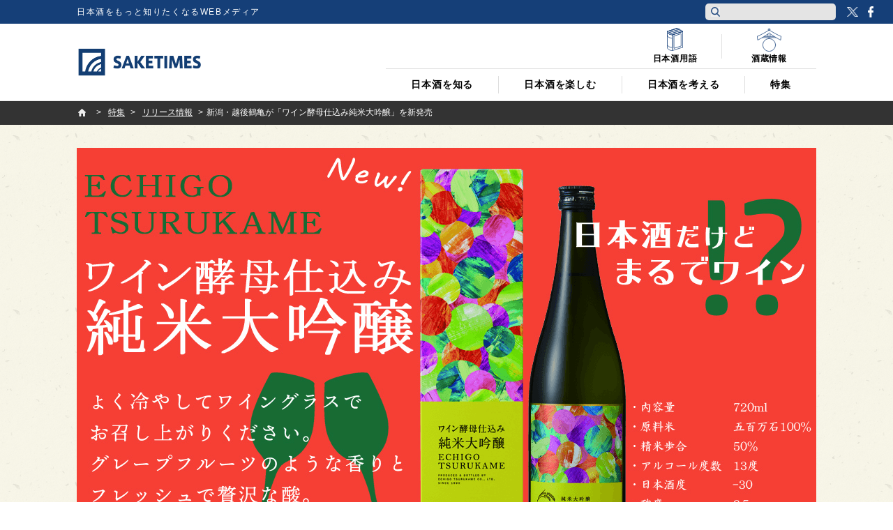

--- FILE ---
content_type: text/html; charset=UTF-8
request_url: https://jp.sake-times.com/special/press/p_echigotsurukame-winekobo
body_size: 24626
content:
<!DOCTYPE html><html dir="ltr" lang="ja" prefix="og: https://ogp.me/ns#" id="html" class="no-js"><head>  <script async data-type="lazy" data-src="[data-uri]"></script> <meta charset="UTF-8"><meta name="viewport" content="width=device-width"><link media="all" href="https://jp.sake-times.com/wp-content/cache/autoptimize/css/autoptimize_c12c5e0e5601729b5fdbffe44cb1f2a3.css" rel="stylesheet"><title> 新潟・越後鶴亀が「ワイン酵母仕込み純米大吟醸」を新発売 | 日本酒専門WEBメディア「SAKETIMES」 | SAKETIMES</title><meta property="fb:admins" content="100002054058506"><meta property="fb:app_id" content="821570394538173"><link rel="profile" href="http://gmpg.org/xfn/11"><link rel="pingback" href="https://jp.sake-times.com/xmlrpc.php"> <!--[if lt IE 9]> <script src="https://jp.sake-times.com/wp-content/themes/saketimes2017/js/html5.js"></script> <![endif]--><meta name="description" content="株式会社越後鶴亀（新潟市西蒲区）が「ワイン酵母仕込み純米大吟醸」を新発売、4月26日(月)に蔵出ししました。" /><meta name="robots" content="max-image-preview:large" /><meta name="author" content="SAKETIMES編集部"/><meta name="google-site-verification" content="6XemOZMloEXdONr3JZGnWroMGANsI5KYwa_s07PG5jM" /><link rel="canonical" href="https://jp.sake-times.com/special/press/p_echigotsurukame-winekobo" /><meta name="generator" content="All in One SEO (AIOSEO) 4.8.9" /><meta property="og:locale" content="ja_JP" /><meta property="og:site_name" content="SAKETIMES | 日本酒をもっと知りたくなるWEBメディア" /><meta property="og:type" content="article" /><meta property="og:title" content="新潟・越後鶴亀が「ワイン酵母仕込み純米大吟醸」を新発売 | 日本酒専門WEBメディア「SAKETIMES」" /><meta property="og:description" content="株式会社越後鶴亀（新潟市西蒲区）が「ワイン酵母仕込み純米大吟醸」を新発売、4月26日(月)に蔵出ししました。" /><meta property="og:url" content="https://jp.sake-times.com/special/press/p_echigotsurukame-winekobo" /><meta property="og:image" content="https://jp.sake-times.com/wp-content/uploads/2021/05/p_echigotsurukame-winekobo.png" /><meta property="og:image:secure_url" content="https://jp.sake-times.com/wp-content/uploads/2021/05/p_echigotsurukame-winekobo.png" /><meta property="og:image:width" content="1060" /><meta property="og:image:height" content="606" /><meta property="article:published_time" content="2021-05-20T06:34:00+09:00" /><meta property="article:modified_time" content="2021-05-20T06:34:00+09:00" /><meta property="article:publisher" content="https://www.facebook.com/saketimes" /><meta name="twitter:card" content="summary_large_image" /><meta name="twitter:site" content="@SAKETIMES" /><meta name="twitter:title" content="新潟・越後鶴亀が「ワイン酵母仕込み純米大吟醸」を新発売 | 日本酒専門WEBメディア「SAKETIMES」" /><meta name="twitter:description" content="株式会社越後鶴亀（新潟市西蒲区）が「ワイン酵母仕込み純米大吟醸」を新発売、4月26日(月)に蔵出ししました。" /><meta name="twitter:creator" content="@saketimes_admin" /><meta name="twitter:image" content="https://jp.sake-times.com/wp-content/uploads/2021/05/p_echigotsurukame-winekobo.png" /> <script type="application/ld+json" class="aioseo-schema">{"@context":"https:\/\/schema.org","@graph":[{"@type":"BlogPosting","@id":"https:\/\/jp.sake-times.com\/special\/press\/p_echigotsurukame-winekobo#blogposting","name":"\u65b0\u6f5f\u30fb\u8d8a\u5f8c\u9db4\u4e80\u304c\u300c\u30ef\u30a4\u30f3\u9175\u6bcd\u4ed5\u8fbc\u307f\u7d14\u7c73\u5927\u541f\u91b8\u300d\u3092\u65b0\u767a\u58f2 | \u65e5\u672c\u9152\u5c02\u9580WEB\u30e1\u30c7\u30a3\u30a2\u300cSAKETIMES\u300d","headline":"\u65b0\u6f5f\u30fb\u8d8a\u5f8c\u9db4\u4e80\u304c\u300c\u30ef\u30a4\u30f3\u9175\u6bcd\u4ed5\u8fbc\u307f\u7d14\u7c73\u5927\u541f\u91b8\u300d\u3092\u65b0\u767a\u58f2","author":{"@id":"https:\/\/jp.sake-times.com\/author\/saketimes#author"},"publisher":{"@id":"https:\/\/jp.sake-times.com\/#organization"},"image":{"@type":"ImageObject","url":"https:\/\/jp.sake-times.com\/wp-content\/uploads\/2021\/05\/p_echigotsurukame-winekobo.png","width":1060,"height":606,"caption":"\u682a\u5f0f\u4f1a\u793e\u8d8a\u5f8c\u9db4\u4e80\uff08\u65b0\u6f5f\u5e02\u897f\u84b2\u533a\uff09\u300c\u30ef\u30a4\u30f3\u9175\u6bcd\u4ed5\u8fbc\u307f\u7d14\u7c73\u5927\u541f\u91b8\u300d"},"datePublished":"2021-05-20T15:34:00+09:00","dateModified":"2021-05-20T15:34:00+09:00","inLanguage":"ja","mainEntityOfPage":{"@id":"https:\/\/jp.sake-times.com\/special\/press\/p_echigotsurukame-winekobo#webpage"},"isPartOf":{"@id":"https:\/\/jp.sake-times.com\/special\/press\/p_echigotsurukame-winekobo#webpage"},"articleSection":"\u30ea\u30ea\u30fc\u30b9\u60c5\u5831"},{"@type":"BreadcrumbList","@id":"https:\/\/jp.sake-times.com\/special\/press\/p_echigotsurukame-winekobo#breadcrumblist","itemListElement":[{"@type":"ListItem","@id":"https:\/\/jp.sake-times.com#listItem","position":1,"name":"Home","item":"https:\/\/jp.sake-times.com","nextItem":{"@type":"ListItem","@id":"https:\/\/jp.sake-times.com\/special#listItem","name":"\u7279\u96c6"}},{"@type":"ListItem","@id":"https:\/\/jp.sake-times.com\/special#listItem","position":2,"name":"\u7279\u96c6","item":"https:\/\/jp.sake-times.com\/special","nextItem":{"@type":"ListItem","@id":"https:\/\/jp.sake-times.com\/special\/press#listItem","name":"\u30ea\u30ea\u30fc\u30b9\u60c5\u5831"},"previousItem":{"@type":"ListItem","@id":"https:\/\/jp.sake-times.com#listItem","name":"Home"}},{"@type":"ListItem","@id":"https:\/\/jp.sake-times.com\/special\/press#listItem","position":3,"name":"\u30ea\u30ea\u30fc\u30b9\u60c5\u5831","item":"https:\/\/jp.sake-times.com\/special\/press","nextItem":{"@type":"ListItem","@id":"https:\/\/jp.sake-times.com\/special\/press\/p_echigotsurukame-winekobo#listItem","name":"\u65b0\u6f5f\u30fb\u8d8a\u5f8c\u9db4\u4e80\u304c\u300c\u30ef\u30a4\u30f3\u9175\u6bcd\u4ed5\u8fbc\u307f\u7d14\u7c73\u5927\u541f\u91b8\u300d\u3092\u65b0\u767a\u58f2"},"previousItem":{"@type":"ListItem","@id":"https:\/\/jp.sake-times.com\/special#listItem","name":"\u7279\u96c6"}},{"@type":"ListItem","@id":"https:\/\/jp.sake-times.com\/special\/press\/p_echigotsurukame-winekobo#listItem","position":4,"name":"\u65b0\u6f5f\u30fb\u8d8a\u5f8c\u9db4\u4e80\u304c\u300c\u30ef\u30a4\u30f3\u9175\u6bcd\u4ed5\u8fbc\u307f\u7d14\u7c73\u5927\u541f\u91b8\u300d\u3092\u65b0\u767a\u58f2","previousItem":{"@type":"ListItem","@id":"https:\/\/jp.sake-times.com\/special\/press#listItem","name":"\u30ea\u30ea\u30fc\u30b9\u60c5\u5831"}}]},{"@type":"Organization","@id":"https:\/\/jp.sake-times.com\/#organization","name":"SAKETIMES","description":"\u65e5\u672c\u9152\u3092\u3082\u3063\u3068\u77e5\u308a\u305f\u304f\u306a\u308bWEB\u30e1\u30c7\u30a3\u30a2","url":"https:\/\/jp.sake-times.com\/","telephone":"+81364553496","logo":{"@type":"ImageObject","url":"https:\/\/jp.sake-times.com\/wp-content\/uploads\/2014\/05\/SAKETIMES_logo-square.png","@id":"https:\/\/jp.sake-times.com\/special\/press\/p_echigotsurukame-winekobo\/#organizationLogo","width":432,"height":432},"image":{"@id":"https:\/\/jp.sake-times.com\/special\/press\/p_echigotsurukame-winekobo\/#organizationLogo"},"sameAs":["https:\/\/twitter.com\/SAKETIMES"]},{"@type":"Person","@id":"https:\/\/jp.sake-times.com\/author\/saketimes#author","url":"https:\/\/jp.sake-times.com\/author\/saketimes","name":"SAKETIMES\u7de8\u96c6\u90e8","image":{"@type":"ImageObject","@id":"https:\/\/jp.sake-times.com\/special\/press\/p_echigotsurukame-winekobo#authorImage","url":"https:\/\/jp.sake-times.com\/wp-content\/uploads\/2014\/05\/SAKETIMES_logo-square-96x96.png","width":96,"height":96,"caption":"SAKETIMES\u7de8\u96c6\u90e8"},"sameAs":["saketimes_admin"]},{"@type":"WebPage","@id":"https:\/\/jp.sake-times.com\/special\/press\/p_echigotsurukame-winekobo#webpage","url":"https:\/\/jp.sake-times.com\/special\/press\/p_echigotsurukame-winekobo","name":"\u65b0\u6f5f\u30fb\u8d8a\u5f8c\u9db4\u4e80\u304c\u300c\u30ef\u30a4\u30f3\u9175\u6bcd\u4ed5\u8fbc\u307f\u7d14\u7c73\u5927\u541f\u91b8\u300d\u3092\u65b0\u767a\u58f2 | \u65e5\u672c\u9152\u5c02\u9580WEB\u30e1\u30c7\u30a3\u30a2\u300cSAKETIMES\u300d","description":"\u682a\u5f0f\u4f1a\u793e\u8d8a\u5f8c\u9db4\u4e80\uff08\u65b0\u6f5f\u5e02\u897f\u84b2\u533a\uff09\u304c\u300c\u30ef\u30a4\u30f3\u9175\u6bcd\u4ed5\u8fbc\u307f\u7d14\u7c73\u5927\u541f\u91b8\u300d\u3092\u65b0\u767a\u58f2\u30014\u670826\u65e5(\u6708)\u306b\u8535\u51fa\u3057\u3057\u307e\u3057\u305f\u3002","inLanguage":"ja","isPartOf":{"@id":"https:\/\/jp.sake-times.com\/#website"},"breadcrumb":{"@id":"https:\/\/jp.sake-times.com\/special\/press\/p_echigotsurukame-winekobo#breadcrumblist"},"author":{"@id":"https:\/\/jp.sake-times.com\/author\/saketimes#author"},"creator":{"@id":"https:\/\/jp.sake-times.com\/author\/saketimes#author"},"image":{"@type":"ImageObject","url":"https:\/\/jp.sake-times.com\/wp-content\/uploads\/2021\/05\/p_echigotsurukame-winekobo.png","@id":"https:\/\/jp.sake-times.com\/special\/press\/p_echigotsurukame-winekobo\/#mainImage","width":1060,"height":606,"caption":"\u682a\u5f0f\u4f1a\u793e\u8d8a\u5f8c\u9db4\u4e80\uff08\u65b0\u6f5f\u5e02\u897f\u84b2\u533a\uff09\u300c\u30ef\u30a4\u30f3\u9175\u6bcd\u4ed5\u8fbc\u307f\u7d14\u7c73\u5927\u541f\u91b8\u300d"},"primaryImageOfPage":{"@id":"https:\/\/jp.sake-times.com\/special\/press\/p_echigotsurukame-winekobo#mainImage"},"datePublished":"2021-05-20T15:34:00+09:00","dateModified":"2021-05-20T15:34:00+09:00"},{"@type":"WebSite","@id":"https:\/\/jp.sake-times.com\/#website","url":"https:\/\/jp.sake-times.com\/","name":"SAKETIMES","description":"\u65e5\u672c\u9152\u3092\u3082\u3063\u3068\u77e5\u308a\u305f\u304f\u306a\u308bWEB\u30e1\u30c7\u30a3\u30a2","inLanguage":"ja","publisher":{"@id":"https:\/\/jp.sake-times.com\/#organization"}}]}</script> <link rel='dns-prefetch' href='//www.googletagmanager.com' /><link rel='dns-prefetch' href='//stats.wp.com' /><link rel='dns-prefetch' href='//v0.wordpress.com' /><link rel='preconnect' href='//c0.wp.com' /><link rel="alternate" title="oEmbed (JSON)" type="application/json+oembed" href="https://jp.sake-times.com/wp-json/oembed/1.0/embed?url=https%3A%2F%2Fjp.sake-times.com%2Fspecial%2Fpress%2Fp_echigotsurukame-winekobo" /><link rel="alternate" title="oEmbed (XML)" type="text/xml+oembed" href="https://jp.sake-times.com/wp-json/oembed/1.0/embed?url=https%3A%2F%2Fjp.sake-times.com%2Fspecial%2Fpress%2Fp_echigotsurukame-winekobo&#038;format=xml" /><style id='wp-img-auto-sizes-contain-inline-css' type='text/css'>img:is([sizes=auto i],[sizes^="auto," i]){contain-intrinsic-size:3000px 1500px}
/*# sourceURL=wp-img-auto-sizes-contain-inline-css */</style><style id='wp-emoji-styles-inline-css' type='text/css'>img.wp-smiley, img.emoji {
		display: inline !important;
		border: none !important;
		box-shadow: none !important;
		height: 1em !important;
		width: 1em !important;
		margin: 0 0.07em !important;
		vertical-align: -0.1em !important;
		background: none !important;
		padding: 0 !important;
	}
/*# sourceURL=wp-emoji-styles-inline-css */</style><style id='wp-block-library-inline-css' type='text/css'>:root{--wp-block-synced-color:#7a00df;--wp-block-synced-color--rgb:122,0,223;--wp-bound-block-color:var(--wp-block-synced-color);--wp-editor-canvas-background:#ddd;--wp-admin-theme-color:#007cba;--wp-admin-theme-color--rgb:0,124,186;--wp-admin-theme-color-darker-10:#006ba1;--wp-admin-theme-color-darker-10--rgb:0,107,160.5;--wp-admin-theme-color-darker-20:#005a87;--wp-admin-theme-color-darker-20--rgb:0,90,135;--wp-admin-border-width-focus:2px}@media (min-resolution:192dpi){:root{--wp-admin-border-width-focus:1.5px}}.wp-element-button{cursor:pointer}:root .has-very-light-gray-background-color{background-color:#eee}:root .has-very-dark-gray-background-color{background-color:#313131}:root .has-very-light-gray-color{color:#eee}:root .has-very-dark-gray-color{color:#313131}:root .has-vivid-green-cyan-to-vivid-cyan-blue-gradient-background{background:linear-gradient(135deg,#00d084,#0693e3)}:root .has-purple-crush-gradient-background{background:linear-gradient(135deg,#34e2e4,#4721fb 50%,#ab1dfe)}:root .has-hazy-dawn-gradient-background{background:linear-gradient(135deg,#faaca8,#dad0ec)}:root .has-subdued-olive-gradient-background{background:linear-gradient(135deg,#fafae1,#67a671)}:root .has-atomic-cream-gradient-background{background:linear-gradient(135deg,#fdd79a,#004a59)}:root .has-nightshade-gradient-background{background:linear-gradient(135deg,#330968,#31cdcf)}:root .has-midnight-gradient-background{background:linear-gradient(135deg,#020381,#2874fc)}:root{--wp--preset--font-size--normal:16px;--wp--preset--font-size--huge:42px}.has-regular-font-size{font-size:1em}.has-larger-font-size{font-size:2.625em}.has-normal-font-size{font-size:var(--wp--preset--font-size--normal)}.has-huge-font-size{font-size:var(--wp--preset--font-size--huge)}.has-text-align-center{text-align:center}.has-text-align-left{text-align:left}.has-text-align-right{text-align:right}.has-fit-text{white-space:nowrap!important}#end-resizable-editor-section{display:none}.aligncenter{clear:both}.items-justified-left{justify-content:flex-start}.items-justified-center{justify-content:center}.items-justified-right{justify-content:flex-end}.items-justified-space-between{justify-content:space-between}.screen-reader-text{border:0;clip-path:inset(50%);height:1px;margin:-1px;overflow:hidden;padding:0;position:absolute;width:1px;word-wrap:normal!important}.screen-reader-text:focus{background-color:#ddd;clip-path:none;color:#444;display:block;font-size:1em;height:auto;left:5px;line-height:normal;padding:15px 23px 14px;text-decoration:none;top:5px;width:auto;z-index:100000}html :where(.has-border-color){border-style:solid}html :where([style*=border-top-color]){border-top-style:solid}html :where([style*=border-right-color]){border-right-style:solid}html :where([style*=border-bottom-color]){border-bottom-style:solid}html :where([style*=border-left-color]){border-left-style:solid}html :where([style*=border-width]){border-style:solid}html :where([style*=border-top-width]){border-top-style:solid}html :where([style*=border-right-width]){border-right-style:solid}html :where([style*=border-bottom-width]){border-bottom-style:solid}html :where([style*=border-left-width]){border-left-style:solid}html :where(img[class*=wp-image-]){height:auto;max-width:100%}:where(figure){margin:0 0 1em}html :where(.is-position-sticky){--wp-admin--admin-bar--position-offset:var(--wp-admin--admin-bar--height,0px)}@media screen and (max-width:600px){html :where(.is-position-sticky){--wp-admin--admin-bar--position-offset:0px}}

/*# sourceURL=wp-block-library-inline-css */</style><style id='global-styles-inline-css' type='text/css'>:root{--wp--preset--aspect-ratio--square: 1;--wp--preset--aspect-ratio--4-3: 4/3;--wp--preset--aspect-ratio--3-4: 3/4;--wp--preset--aspect-ratio--3-2: 3/2;--wp--preset--aspect-ratio--2-3: 2/3;--wp--preset--aspect-ratio--16-9: 16/9;--wp--preset--aspect-ratio--9-16: 9/16;--wp--preset--color--black: #000000;--wp--preset--color--cyan-bluish-gray: #abb8c3;--wp--preset--color--white: #ffffff;--wp--preset--color--pale-pink: #f78da7;--wp--preset--color--vivid-red: #cf2e2e;--wp--preset--color--luminous-vivid-orange: #ff6900;--wp--preset--color--luminous-vivid-amber: #fcb900;--wp--preset--color--light-green-cyan: #7bdcb5;--wp--preset--color--vivid-green-cyan: #00d084;--wp--preset--color--pale-cyan-blue: #8ed1fc;--wp--preset--color--vivid-cyan-blue: #0693e3;--wp--preset--color--vivid-purple: #9b51e0;--wp--preset--gradient--vivid-cyan-blue-to-vivid-purple: linear-gradient(135deg,rgb(6,147,227) 0%,rgb(155,81,224) 100%);--wp--preset--gradient--light-green-cyan-to-vivid-green-cyan: linear-gradient(135deg,rgb(122,220,180) 0%,rgb(0,208,130) 100%);--wp--preset--gradient--luminous-vivid-amber-to-luminous-vivid-orange: linear-gradient(135deg,rgb(252,185,0) 0%,rgb(255,105,0) 100%);--wp--preset--gradient--luminous-vivid-orange-to-vivid-red: linear-gradient(135deg,rgb(255,105,0) 0%,rgb(207,46,46) 100%);--wp--preset--gradient--very-light-gray-to-cyan-bluish-gray: linear-gradient(135deg,rgb(238,238,238) 0%,rgb(169,184,195) 100%);--wp--preset--gradient--cool-to-warm-spectrum: linear-gradient(135deg,rgb(74,234,220) 0%,rgb(151,120,209) 20%,rgb(207,42,186) 40%,rgb(238,44,130) 60%,rgb(251,105,98) 80%,rgb(254,248,76) 100%);--wp--preset--gradient--blush-light-purple: linear-gradient(135deg,rgb(255,206,236) 0%,rgb(152,150,240) 100%);--wp--preset--gradient--blush-bordeaux: linear-gradient(135deg,rgb(254,205,165) 0%,rgb(254,45,45) 50%,rgb(107,0,62) 100%);--wp--preset--gradient--luminous-dusk: linear-gradient(135deg,rgb(255,203,112) 0%,rgb(199,81,192) 50%,rgb(65,88,208) 100%);--wp--preset--gradient--pale-ocean: linear-gradient(135deg,rgb(255,245,203) 0%,rgb(182,227,212) 50%,rgb(51,167,181) 100%);--wp--preset--gradient--electric-grass: linear-gradient(135deg,rgb(202,248,128) 0%,rgb(113,206,126) 100%);--wp--preset--gradient--midnight: linear-gradient(135deg,rgb(2,3,129) 0%,rgb(40,116,252) 100%);--wp--preset--font-size--small: 13px;--wp--preset--font-size--medium: 20px;--wp--preset--font-size--large: 36px;--wp--preset--font-size--x-large: 42px;--wp--preset--spacing--20: 0.44rem;--wp--preset--spacing--30: 0.67rem;--wp--preset--spacing--40: 1rem;--wp--preset--spacing--50: 1.5rem;--wp--preset--spacing--60: 2.25rem;--wp--preset--spacing--70: 3.38rem;--wp--preset--spacing--80: 5.06rem;--wp--preset--shadow--natural: 6px 6px 9px rgba(0, 0, 0, 0.2);--wp--preset--shadow--deep: 12px 12px 50px rgba(0, 0, 0, 0.4);--wp--preset--shadow--sharp: 6px 6px 0px rgba(0, 0, 0, 0.2);--wp--preset--shadow--outlined: 6px 6px 0px -3px rgb(255, 255, 255), 6px 6px rgb(0, 0, 0);--wp--preset--shadow--crisp: 6px 6px 0px rgb(0, 0, 0);}:where(.is-layout-flex){gap: 0.5em;}:where(.is-layout-grid){gap: 0.5em;}body .is-layout-flex{display: flex;}.is-layout-flex{flex-wrap: wrap;align-items: center;}.is-layout-flex > :is(*, div){margin: 0;}body .is-layout-grid{display: grid;}.is-layout-grid > :is(*, div){margin: 0;}:where(.wp-block-columns.is-layout-flex){gap: 2em;}:where(.wp-block-columns.is-layout-grid){gap: 2em;}:where(.wp-block-post-template.is-layout-flex){gap: 1.25em;}:where(.wp-block-post-template.is-layout-grid){gap: 1.25em;}.has-black-color{color: var(--wp--preset--color--black) !important;}.has-cyan-bluish-gray-color{color: var(--wp--preset--color--cyan-bluish-gray) !important;}.has-white-color{color: var(--wp--preset--color--white) !important;}.has-pale-pink-color{color: var(--wp--preset--color--pale-pink) !important;}.has-vivid-red-color{color: var(--wp--preset--color--vivid-red) !important;}.has-luminous-vivid-orange-color{color: var(--wp--preset--color--luminous-vivid-orange) !important;}.has-luminous-vivid-amber-color{color: var(--wp--preset--color--luminous-vivid-amber) !important;}.has-light-green-cyan-color{color: var(--wp--preset--color--light-green-cyan) !important;}.has-vivid-green-cyan-color{color: var(--wp--preset--color--vivid-green-cyan) !important;}.has-pale-cyan-blue-color{color: var(--wp--preset--color--pale-cyan-blue) !important;}.has-vivid-cyan-blue-color{color: var(--wp--preset--color--vivid-cyan-blue) !important;}.has-vivid-purple-color{color: var(--wp--preset--color--vivid-purple) !important;}.has-black-background-color{background-color: var(--wp--preset--color--black) !important;}.has-cyan-bluish-gray-background-color{background-color: var(--wp--preset--color--cyan-bluish-gray) !important;}.has-white-background-color{background-color: var(--wp--preset--color--white) !important;}.has-pale-pink-background-color{background-color: var(--wp--preset--color--pale-pink) !important;}.has-vivid-red-background-color{background-color: var(--wp--preset--color--vivid-red) !important;}.has-luminous-vivid-orange-background-color{background-color: var(--wp--preset--color--luminous-vivid-orange) !important;}.has-luminous-vivid-amber-background-color{background-color: var(--wp--preset--color--luminous-vivid-amber) !important;}.has-light-green-cyan-background-color{background-color: var(--wp--preset--color--light-green-cyan) !important;}.has-vivid-green-cyan-background-color{background-color: var(--wp--preset--color--vivid-green-cyan) !important;}.has-pale-cyan-blue-background-color{background-color: var(--wp--preset--color--pale-cyan-blue) !important;}.has-vivid-cyan-blue-background-color{background-color: var(--wp--preset--color--vivid-cyan-blue) !important;}.has-vivid-purple-background-color{background-color: var(--wp--preset--color--vivid-purple) !important;}.has-black-border-color{border-color: var(--wp--preset--color--black) !important;}.has-cyan-bluish-gray-border-color{border-color: var(--wp--preset--color--cyan-bluish-gray) !important;}.has-white-border-color{border-color: var(--wp--preset--color--white) !important;}.has-pale-pink-border-color{border-color: var(--wp--preset--color--pale-pink) !important;}.has-vivid-red-border-color{border-color: var(--wp--preset--color--vivid-red) !important;}.has-luminous-vivid-orange-border-color{border-color: var(--wp--preset--color--luminous-vivid-orange) !important;}.has-luminous-vivid-amber-border-color{border-color: var(--wp--preset--color--luminous-vivid-amber) !important;}.has-light-green-cyan-border-color{border-color: var(--wp--preset--color--light-green-cyan) !important;}.has-vivid-green-cyan-border-color{border-color: var(--wp--preset--color--vivid-green-cyan) !important;}.has-pale-cyan-blue-border-color{border-color: var(--wp--preset--color--pale-cyan-blue) !important;}.has-vivid-cyan-blue-border-color{border-color: var(--wp--preset--color--vivid-cyan-blue) !important;}.has-vivid-purple-border-color{border-color: var(--wp--preset--color--vivid-purple) !important;}.has-vivid-cyan-blue-to-vivid-purple-gradient-background{background: var(--wp--preset--gradient--vivid-cyan-blue-to-vivid-purple) !important;}.has-light-green-cyan-to-vivid-green-cyan-gradient-background{background: var(--wp--preset--gradient--light-green-cyan-to-vivid-green-cyan) !important;}.has-luminous-vivid-amber-to-luminous-vivid-orange-gradient-background{background: var(--wp--preset--gradient--luminous-vivid-amber-to-luminous-vivid-orange) !important;}.has-luminous-vivid-orange-to-vivid-red-gradient-background{background: var(--wp--preset--gradient--luminous-vivid-orange-to-vivid-red) !important;}.has-very-light-gray-to-cyan-bluish-gray-gradient-background{background: var(--wp--preset--gradient--very-light-gray-to-cyan-bluish-gray) !important;}.has-cool-to-warm-spectrum-gradient-background{background: var(--wp--preset--gradient--cool-to-warm-spectrum) !important;}.has-blush-light-purple-gradient-background{background: var(--wp--preset--gradient--blush-light-purple) !important;}.has-blush-bordeaux-gradient-background{background: var(--wp--preset--gradient--blush-bordeaux) !important;}.has-luminous-dusk-gradient-background{background: var(--wp--preset--gradient--luminous-dusk) !important;}.has-pale-ocean-gradient-background{background: var(--wp--preset--gradient--pale-ocean) !important;}.has-electric-grass-gradient-background{background: var(--wp--preset--gradient--electric-grass) !important;}.has-midnight-gradient-background{background: var(--wp--preset--gradient--midnight) !important;}.has-small-font-size{font-size: var(--wp--preset--font-size--small) !important;}.has-medium-font-size{font-size: var(--wp--preset--font-size--medium) !important;}.has-large-font-size{font-size: var(--wp--preset--font-size--large) !important;}.has-x-large-font-size{font-size: var(--wp--preset--font-size--x-large) !important;}
/*# sourceURL=global-styles-inline-css */</style><style id='classic-theme-styles-inline-css' type='text/css'>/*! This file is auto-generated */
.wp-block-button__link{color:#fff;background-color:#32373c;border-radius:9999px;box-shadow:none;text-decoration:none;padding:calc(.667em + 2px) calc(1.333em + 2px);font-size:1.125em}.wp-block-file__button{background:#32373c;color:#fff;text-decoration:none}
/*# sourceURL=/wp-includes/css/classic-themes.min.css */</style><style id='wp-polls-inline-css' type='text/css'>.wp-polls .pollbar {
	margin: 1px;
	font-size: 6px;
	line-height: 8px;
	height: 8px;
	background: #113d73;
	border: 1px solid #ffffff;
}

/*# sourceURL=wp-polls-inline-css */</style> <script type="text/javascript" src="https://jp.sake-times.com/wp-includes/js/jquery/jquery.min.js?ver=3.7.1" id="jquery-core-js"></script> <script type="text/javascript" src="https://jp.sake-times.com/wp-includes/js/jquery/jquery-migrate.min.js?ver=3.4.1" id="jquery-migrate-js"></script> 
 <script type="text/javascript" src="https://www.googletagmanager.com/gtag/js?id=G-CF5M0HX54H" id="google_gtagjs-js" async></script> <script type="text/javascript" id="google_gtagjs-js-after">window.dataLayer = window.dataLayer || [];function gtag(){dataLayer.push(arguments);}
gtag("set","linker",{"domains":["jp.sake-times.com"]});
gtag("js", new Date());
gtag("set", "developer_id.dZTNiMT", true);
gtag("config", "G-CF5M0HX54H");
//# sourceURL=google_gtagjs-js-after</script> <link rel="https://api.w.org/" href="https://jp.sake-times.com/wp-json/" /><link rel="alternate" title="JSON" type="application/json" href="https://jp.sake-times.com/wp-json/wp/v2/posts/113973" /><link rel="EditURI" type="application/rsd+xml" title="RSD" href="https://jp.sake-times.com/xmlrpc.php?rsd" /><meta name="generator" content="WordPress 6.9" /><link rel='shortlink' href='https://wp.me/p4CfXk-tEh' /><meta property="fb:pages" content="1489328701279815" /><meta name="generator" content="Site Kit by Google 1.165.0" /><style>.post-thumbnail img[src$='.svg'] { width: 100%; height: auto; }</style><style>img#wpstats{display:none}</style><link rel="shortcut icon" href="https://jp.sake-times.com/wp-content/themes/saketimes2017/image/common/favicon.ico"><link href="https://fonts.googleapis.com/css?family=Oswald" rel="stylesheet"><meta name="google-site-verification" content="rFzyIsW5RnWGogAhsrfpy2Og0GtiQ9Gwp94J2o4FQB8"/></head><body class="wp-singular post-template-default single single-post postid-113973 single-format-standard wp-theme-saketimes2017"> <noscript> <iframe src="https://www.googletagmanager.com/ns.html?id=GTM-MQQ5BTB" height="0" width="0" style="display:none;visibility:hidden"></iframe> </noscript><figure class="op-tracker"> <iframe style="display:none;visibility:hidden"> <script data-type="lazy" data-src="[data-uri]"></script> </iframe></figure><figure class="op-tracker"> <iframe style="display:none;visibility:hidden"> <script>(function (i, s, o, g, r, a, m) {
        i['GoogleAnalyticsObject'] = r
        i[r] = i[r] || function () {
          (i[r].q = i[r].q || []).push(arguments)
        }, i[r].l = 1 * new Date()
        a = s.createElement(o),
          m = s.getElementsByTagName(o)[0]
        a.async = 1
        a.src = g
        m.parentNode.insertBefore(a, m)
      })(window, document, 'script', 'https://www.google-analytics.com/analytics.js', 'ga')

      ga('create', 'UA-152048377-1', 'auto')
      ga('require', 'displayfeatures')
      ga('set', 'campaignSource', 'Facebook')
      ga('set', 'campaignMedium', 'Social Instant Article')
      ga('set', 'title', ia_document.title)
      ga('send', 'pageview')</script> </iframe></figure> <script type="text/javascript" async data-type="lazy" data-src="https://platform.twitter.com/widgets.js"></script> <script>(function (i, s, o, g, r, a, m) {
    i['GoogleAnalyticsObject'] = r
    i[r] = i[r] || function () {
      (i[r].q = i[r].q || []).push(arguments)
    }, i[r].l = 1 * new Date()
    a = s.createElement(o),
      m = s.getElementsByTagName(o)[0]
    a.async = 1
    a.src = g
    m.parentNode.insertBefore(a, m)
  })(window, document, 'script', '//www.google-analytics.com/analytics.js', 'ga')
  ga('create', 'UA-49751267-3', 'sake-times.com')
  ga('require', 'displayfeatures')
  ga('send', 'pageview')</script> <div id="fb-root"></div> <script>(function (d, s, id) {
    var js, fjs = d.getElementsByTagName(s)[0]
    if (d.getElementById(id)) return
    js = d.createElement(s)
    js.id = id
    js.src = '//connect.facebook.net/ja_JP/sdk.js#xfbml=1&version=v2.10&appId=1153758004718315'
    fjs.parentNode.insertBefore(js, fjs)
  }(document, 'script', 'facebook-jssdk'))</script> <script type="text/javascript">function toggleMenu () {
      if (jQuery('#site-header').hasClass('menu-on')) {
        jQuery('#site-header').removeClass('menu-on')
        jQuery('#menu-btn').removeClass('menu-on')
      } else {
        jQuery('#site-header').addClass('menu-on')
        jQuery('#menu-btn').addClass('menu-on')
      }
    }

    function toggleSubMenu (num) {
      if (jQuery('#sub-menu_' + num).hasClass('on')) {
        jQuery('#sub-menu_' + num).removeClass('on')
      } else {
        jQuery('#sub-menu_' + num).addClass('on')
      }
    }

    function toggleSubMenuCheck (num, obj) {
      if (jQuery('#pc-display-check').css('display') == 'none') {
        toggleSubMenu(num)
      } else {
        location.href = jQuery(obj).attr('href')
      }
    }

    function toggleSearch (type) {
      if (jQuery('#header-search-' + type).hasClass('on')) {
        jQuery('#header-search-' + type).removeClass('on')
      } else {
        jQuery('#header-search-' + type).addClass('on')
      }
    }

    jQuery(document).ready(function ($) {
      $('a[href^=#]').click(function () {
        var speed = 600
        var href = $(this).attr('href')
        var target = $(href == '#' || href == '' ? 'html' : href)
        var position = target.offset().top
        $('body,html').animate({ scrollTop: position }, speed, 'swing')
        return false
      })

      $(window).scroll(function () {

        if ($(this).scrollTop() > 100) {
          $('#site-header').addClass('floating')
        } else {
          $('#site-header').removeClass('floating')
        }

      })
    }, false);
        function pcHeaderSearchClick(e){

      const button = e.currentTarget; // クリックされた(イベントの起きた)要素
      const form = button.form || button.closest('form'); // form を取得
      if (!form) return true;
      const input = form.querySelector('#header-search-pc');
      if (!input) return true;
      const value = input.value.trim();

      if (value === '') { // 1文字も入っていないとき 
        e.preventDefault(); // フォーム送信を止める
        if (typeof toggleSearch === 'function') { // 必要なら検索エリアを開く
          toggleSearch('pc');
        }
        input.focus(); // 入力欄にフォーカス
        const len = input.value.length; // カーソルを末尾に
        try {
          input.setSelectionRange(len, len);
        } catch (err) {
          // 古いブラウザなどは無視
        }
        return false; // false を返して onclick のデフォルト動作を完全に止める
      }

      return true; // 1文字以上入っていれば何もしない → 通常の submit （ここで toggleSearch を呼ばないのは、検索実行時に閉じたり開いたりしてしまうのを避けるため）
    }</script> <header id="site-header" class="site-header"><div id="pc-display-check" class="top-bar"><div class="inner"><h2 class="text">日本酒をもっと知りたくなるWEBメディア</h2></div><div class="head-btns"><div class="pc-search"><form name="pc-search" action="/?" method="GET" class="box"> <button type="submit" class="icon" onclick="return pcHeaderSearchClick(event);"> <img src="https://jp.sake-times.com/wp-content/themes/saketimes2017/image/common/icon-search.png" alt="検索"> </button> <input id="header-search-pc" type="text" name="s" value="" class="input"></form></div><ul class="pc-sns"><li class="tw"><a href="https://twitter.com/saketimes" target="_blank" rel="noopener">Twitter</a></li><li class="fb"><a href="https://www.facebook.com/saketimes/" target="_blank" rel="noopener">Facebook</a></li></ul></div></div><div class="header-main"><div class="inner clearfix"><div class="logo-block"><div class="sp-search"><form id="header-search-sp" name="pc-search_sp" action="/?" method="GET" class="box"> <span class="icon" onclick="javascript: toggleSearch('sp');"><noscript><img src="https://jp.sake-times.com/wp-content/themes/saketimes2017/image/common/icon-search.png"></noscript><img class="lazyload" src='data:image/svg+xml,%3Csvg%20xmlns=%22http://www.w3.org/2000/svg%22%20viewBox=%220%200%20210%20140%22%3E%3C/svg%3E' data-src="https://jp.sake-times.com/wp-content/themes/saketimes2017/image/common/icon-search.png"></span> <input type="text" name="s" value="" class="input"></form></div><div class="logo"><a href="/"><noscript><img src="https://jp.sake-times.com/wp-content/themes/saketimes2017/image/common/logo_fix.png" alt="SAKETIMES"></noscript><img class="lazyload" src='data:image/svg+xml,%3Csvg%20xmlns=%22http://www.w3.org/2000/svg%22%20viewBox=%220%200%20210%20140%22%3E%3C/svg%3E' data-src="https://jp.sake-times.com/wp-content/themes/saketimes2017/image/common/logo_fix.png" alt="SAKETIMES"></a></div><div id="menu-btn" class="menu-btn" onclick="javascript: toggleMenu();"><div class="border"> <span class="top"></span> <span class="middle"></span> <span class="bottom"></span></div></div></div><nav class="navi-block"><ul class="global-navi"><li id="sub-menu_1"><p><a href="https://jp.sake-times.com/knowledge" onclick="javascript: toggleSubMenuCheck(1, this); return false;">日本酒を知る</a><span id="submenu-icon_1" class="sp-toggle" onclick="javascript: toggleSubMenu(1);"></span></p><div class="sub-list"><ul class="clearfix"><li><a href="https://jp.sake-times.com/knowledge/description">銘柄紹介</a></li><li><a href="https://jp.sake-times.com/knowledge/sakagura">酒蔵案内</a></li><li><a href="https://jp.sake-times.com/knowledge/word">日本酒用語</a></li><li><a href="https://jp.sake-times.com/knowledge/culture">歴史/文化</a></li><li><a href="https://jp.sake-times.com/knowledge/international">海外情報</a></li><li><a href="https://jp.sake-times.com/knowledge/review">日本酒レビュー</a></li><li><a href="https://jp.sake-times.com/knowledge/storage">保管方法</a></li><li class="display-sp all"><a href="https://jp.sake-times.com/knowledge">すべて見る</a></li></ul></div></li><li id="sub-menu_2"><p><a href="https://jp.sake-times.com/enjoy" onclick="javascript: toggleSubMenuCheck(2, this); return false;">日本酒を楽しむ</a><span id="submenu-icon_2" class="sp-toggle" onclick="javascript: toggleSubMenu(2);"></span></p><div class="sub-list"><ul class="clearfix"><li><a href="https://jp.sake-times.com/enjoy/report">体験レポート</a></li><li><a href="https://jp.sake-times.com/enjoy/shop">飲食店情報</a></li><li><a href="https://jp.sake-times.com/enjoy/recipe">日本酒レシピ</a></li><li><a href="https://jp.sake-times.com/enjoy/event">イベント情報</a></li><li><a href="https://jp.sake-times.com/enjoy/sakaya">酒屋情報</a></li><li><a href="https://jp.sake-times.com/enjoy/syuki">酒器</a></li><li><a href="https://jp.sake-times.com/enjoy/food">日本酒おつまみ</a></li><li><a href="https://jp.sake-times.com/enjoy/traditional-events">日本酒と行事</a></li><li class="display-sp all"><a href="https://jp.sake-times.com/enjoy">すべて見る</a></li></ul></div></li><li id="sub-menu_3"><p><a href="https://jp.sake-times.com/think" onclick="javascript: toggleSubMenuCheck(3, this); return false;">日本酒を考える</a><span id="submenu-icon_3" class="sp-toggle" onclick="javascript: toggleSubMenu(3);"></span></p><div class="sub-list"><ul class="clearfix"><li><a href="https://jp.sake-times.com/think/study">日本酒考察</a></li><li><a href="https://jp.sake-times.com/think/accomplishment">日本酒の嗜み</a></li><li><a href="https://jp.sake-times.com/think/health">日本酒と健康</a></li><li><a href="https://jp.sake-times.com/think/manners">日本酒マナー</a></li><li class="display-sp all"><a href="https://jp.sake-times.com/think">すべて見る</a></li></ul></div></li><li id="sub-menu_4"><p><a href="https://jp.sake-times.com/special" onclick="javascript: toggleSubMenuCheck(4, this); return false;">特集</a><span id="submenu-icon_4" class="sp-toggle" onclick="javascript: toggleSubMenu(4);"></span></p><div class="sub-list"><ul class="clearfix"><li><a href="https://jp.sake-times.com/special/press">リリース情報</a></li><li><a href="https://jp.sake-times.com/special/recommend">おすすめ</a></li><li><a href="https://jp.sake-times.com/special/pr">PR</a></li><li><a href="https://jp.sake-times.com/special/news">お知らせ</a></li><li><a href="https://jp.sake-times.com/special/interview">インタビュー／対談</a></li><li><a href="https://jp.sake-times.com/special/online_nihonshuichi">オンライン日本酒市</a></li><li><a href="https://jp.sake-times.com/special/comic">漫画</a></li><li><a href="https://jp.sake-times.com/special/chief-editor-report">編集長レポート</a></li><li class="display-sp all"><a href="https://jp.sake-times.com/special">すべて見る</a></li></ul></div></li></ul><ul class="top-menu clearfix"><li><a href="/dictionary/"> <svg xmlns="http://www.w3.org/2000/svg" viewbox="0 0 59.22 84.12"> <defs><style>.cls-1 {fill: #fff;stroke: #153f78;stroke-linecap: round;stroke-linejoin: round;stroke-width: 2px;}</style></defs><title>辞書</title> <polygon class="cls-1" points="39.4 58.76 1 71.21 1 13.44 39.4 1 39.4 58.76"/> <polygon class="cls-1" points="58.22 70.67 19.82 83.12 19.82 25.35 58.22 12.91 58.22 70.67"/> <polygon class="cls-1" points="25.83 29.72 52.21 21.18 52.21 66.3 25.83 74.85 25.83 29.72"/> <path class="cls-1" d="M368.86,383c0,11,18.82,11.91,18.82,11.91v57.76s-18.82-.91-18.82-11.91Z" transform="translate(-367.86 -369.56)"/> <path class="cls-1" d="M368.86,395.67c0,11,18.82,11.91,18.82,11.91v33.88s-18.82-.91-18.82-11.91Z" transform="translate(-367.86 -369.56)"/> <path class="cls-1" d="M387.68,394.92S368.86,394,368.86,383l38.4-12.44,18.82,11.91Z" transform="translate(-367.86 -369.56)"/> <line class="cls-1" x1="1" y1="13.44" x2="39.4" y2="1"/> <line class="cls-1" x1="7.27" y1="17.41" x2="45.67" y2="4.97"/> <line class="cls-1" x1="13.55" y1="21.38" x2="51.95" y2="8.94"/> <line class="cls-1" x1="19.82" y1="25.35" x2="58.22" y2="12.91"/> <line class="cls-1" x1="1" y1="13.44" x2="39.4" y2="1"/> <line class="cls-1" x1="2.88" y1="18.8" x2="45.67" y2="4.97"/> <line class="cls-1" x1="8.66" y1="22.85" x2="51.95" y2="8.94"/> <line class="cls-1" x1="19.82" y1="25.35" x2="58.22" y2="12.91"/> </svg> <span>日本酒用語</span></a></li><li><a href="/sakagura/"> <svg xmlns="http://www.w3.org/2000/svg" viewbox="0 0 91.68 86.49"> <defs><style>.cls-1 {fill: #fff;}
                      .cls-1, .cls-2 {stroke: #153f78;stroke-linecap: round;stroke-linejoin: round;stroke-width: 2px;}
                      .cls-2, .cls-3 {fill: #fff;}</style></defs><title>酒蔵</title> <rect class="cls-1" x="45.7" y="28.44" width="0.27" height="12.73"/> <rect class="cls-2" x="42.27" y="13.77" width="7.14" height="18.56"/> <path class="cls-1" d="M190,367.34a6.41,6.41,0,0,0-3.75.93l1.29,8.54h4.92l1.29-8.54A6.41,6.41,0,0,0,190,367.34Z" transform="translate(-144.15 -366.34)"/> <rect class="cls-2" x="17.28" y="29.64" width="57.12" height="4.08"/> <circle class="cls-3" cx="45.84" cy="61.55" r="23.95"/> <circle class="cls-1" cx="45.84" cy="61.55" r="23.95"/> <path class="cls-2" d="M190,372.08s-37.41,22.12-44.84,23.2l1.8,14.11c6.95-2.92,37.7-21.06,43-26.91,5.34,5.85,36.1,24,43,26.91l1.8-14.11C227.4,394.2,190,372.08,190,372.08Z" transform="translate(-144.15 -366.34)"/> </svg> <span>酒蔵情報</span></a></li></ul><ul class="sp-sns"><li class="tw"><a href="https://twitter.com/saketimes" target="_blank" rel="noopener">Twitter</a></li><li class="fb"><a href="https://www.facebook.com/saketimes/" target="_blank" rel="noopener">Facebook</a></li></ul></nav></div></div></header><article><div class="lower-catch display-sp"> <img width="1060" height="606" src="https://jp.sake-times.com/wp-content/uploads/2021/05/p_echigotsurukame-winekobo.png" class="attachment-full size-full wp-post-image" alt="株式会社越後鶴亀（新潟市西蒲区）「ワイン酵母仕込み純米大吟醸」" decoding="async" fetchpriority="high" /></div><div class="breadcrumb-wrapper"><ol class="breadcrumbs" typeof="BreadcrumbList" vocab="https://schema.org/"><li class="home"><span property="itemListElement" typeof="ListItem"><a property="item" typeof="WebPage" title="SAKETIMESへ移動" href="https://jp.sake-times.com" class="home"><span property="name">SAKETIMES</span></a><meta property="position" content="1"></span></li><li class="taxonomy category"><span property="itemListElement" typeof="ListItem"><a property="item" typeof="WebPage" title="特集のカテゴリーアーカイブへ移動" href="https://jp.sake-times.com/special" class="taxonomy category"><span property="name">特集</span></a><meta property="position" content="2"></span></li><li class="taxonomy category"><span property="itemListElement" typeof="ListItem"><a property="item" typeof="WebPage" title="リリース情報のカテゴリーアーカイブへ移動" href="https://jp.sake-times.com/special/press" class="taxonomy category"><span property="name">リリース情報</span></a><meta property="position" content="3"></span></li><li class="post post-post current-item"><span property="itemListElement" typeof="ListItem"><span property="name">新潟・越後鶴亀が「ワイン酵母仕込み純米大吟醸」を新発売</span><meta property="position" content="4"></span></li></ol></div><div class="main-wrapper"><div class="lower-catch display-pc"> <noscript><img width="1060" height="606" src="https://jp.sake-times.com/wp-content/uploads/2021/05/p_echigotsurukame-winekobo.png" class="attachment-full size-full wp-post-image" alt="株式会社越後鶴亀（新潟市西蒲区）「ワイン酵母仕込み純米大吟醸」" decoding="async" /></noscript><img width="1060" height="606" src='data:image/svg+xml,%3Csvg%20xmlns=%22http://www.w3.org/2000/svg%22%20viewBox=%220%200%201060%20606%22%3E%3C/svg%3E' data-src="https://jp.sake-times.com/wp-content/uploads/2021/05/p_echigotsurukame-winekobo.png" class="lazyload attachment-full size-full wp-post-image" alt="株式会社越後鶴亀（新潟市西蒲区）「ワイン酵母仕込み純米大吟醸」" decoding="async" /></div><div class="layout-wrapper clearfix"><div class="layout-main"><div class="read-article" data-title="新潟・越後鶴亀が「ワイン酵母仕込み純米大吟醸」を新発売"><div class="single-content"><h1>新潟・越後鶴亀が「ワイン酵母仕込み純米大吟醸」を新発売</h1><div class="single-meta-list"> <time datetime="2021-05-20" class="font-e">2021.05.20</time><ul class="post-categories"><li><a href="https://jp.sake-times.com/special/press" rel="category tag">リリース情報</a></li></ul><p class="author"><a href="/authors?aid=author-1"><noscript><img alt='アバター画像' src='https://jp.sake-times.com/wp-content/uploads/2014/05/SAKETIMES_logo-square-40x40.png' srcset='https://jp.sake-times.com/wp-content/uploads/2014/05/SAKETIMES_logo-square-80x80.png 2x' class='avatar avatar-40 photo' height='40' width='40' decoding='async'/></noscript><img alt='アバター画像' src='data:image/svg+xml,%3Csvg%20xmlns=%22http://www.w3.org/2000/svg%22%20viewBox=%220%200%2040%2040%22%3E%3C/svg%3E' data-src='https://jp.sake-times.com/wp-content/uploads/2014/05/SAKETIMES_logo-square-40x40.png' data-srcset='https://jp.sake-times.com/wp-content/uploads/2014/05/SAKETIMES_logo-square-80x80.png 2x' class='lazyload avatar avatar-40 photo' height='40' width='40' decoding='async'/><span>SAKETIMES編集部</span></a></p></div><ul class="sns-list"><li class="fb"><a href="http://www.facebook.com/share.php?u=https://jp.sake-times.com/special/press/p_echigotsurukame-winekobo" onclick="window.open(this.href, 'FBwindow', 'width=650, height=450, menubar=no, toolbar=no, scrollbars=yes'); return false;" class="clearfix"><noscript><img src="https://jp.sake-times.com/wp-content/themes/saketimes2017/image/common/social-icon_fb.png" /></noscript><img class="lazyload" src='data:image/svg+xml,%3Csvg%20xmlns=%22http://www.w3.org/2000/svg%22%20viewBox=%220%200%20210%20140%22%3E%3C/svg%3E' data-src="https://jp.sake-times.com/wp-content/themes/saketimes2017/image/common/social-icon_fb.png" />シェア</a></li><li class="tw"><a href="http://twitter.com/intent/tweet?url=https://jp.sake-times.com/special/press/p_echigotsurukame-winekobo&text=新潟・越後鶴亀が「ワイン酵母仕込み純米大吟醸」を新発売｜@SAKETIMESから" target="_blank"><noscript><img src="https://jp.sake-times.com/wp-content/uploads/2023/11/logo-white.png"></noscript><img class="lazyload" src='data:image/svg+xml,%3Csvg%20xmlns=%22http://www.w3.org/2000/svg%22%20viewBox=%220%200%20210%20140%22%3E%3C/svg%3E' data-src="https://jp.sake-times.com/wp-content/uploads/2023/11/logo-white.png"></a></li><li class="ln"><a href="http://line.me/R/msg/text/?新潟・越後鶴亀が「ワイン酵母仕込み純米大吟醸」を新発売｜SAKETIMES／https://jp.sake-times.com/special/press/p_echigotsurukame-winekobo" target="_blank"><noscript><img src="https://jp.sake-times.com/wp-content/themes/saketimes2017/image/common/social-icon_ln.png"></noscript><img class="lazyload" src='data:image/svg+xml,%3Csvg%20xmlns=%22http://www.w3.org/2000/svg%22%20viewBox=%220%200%20210%20140%22%3E%3C/svg%3E' data-src="https://jp.sake-times.com/wp-content/themes/saketimes2017/image/common/social-icon_ln.png"></a></li><li class="hb"><a href="http://b.hatena.ne.jp/entry/https://jp.sake-times.com/special/press/p_echigotsurukame-winekobo" class="hatena-bookmark-button" data-hatena-bookmark-title="新潟・越後鶴亀が「ワイン酵母仕込み純米大吟醸」を新発売｜SAKETIMES" data-hatena-bookmark-layout="simple" title="このエントリーをはてなブックマークに追加" target="_blank"><noscript><img src="https://jp.sake-times.com/wp-content/themes/saketimes2017/image/common/social-icon_hb.png" /></noscript><img class="lazyload" src='data:image/svg+xml,%3Csvg%20xmlns=%22http://www.w3.org/2000/svg%22%20viewBox=%220%200%20210%20140%22%3E%3C/svg%3E' data-src="https://jp.sake-times.com/wp-content/themes/saketimes2017/image/common/social-icon_hb.png" /></a></li></ul><div class="post-content"><p>株式会社越後鶴亀（新潟市西蒲区）が「ワイン酵母仕込み純米大吟醸」を新発売、4月26日(月)に蔵出ししました。</p><div style="margin-bottom: 20px;"> <script async
     crossorigin="anonymous" data-type="lazy" data-src="https://pagead2.googlesyndication.com/pagead/js/adsbygoogle.js?client=ca-pub-1103665059995398"></script> <ins class="adsbygoogle"
 style="display:block; text-align:center;"
 data-ad-layout="in-article"
 data-ad-format="fluid"
 data-ad-client="ca-pub-1103665059995398"
 data-ad-slot="4378794714"></ins> <script>(adsbygoogle = window.adsbygoogle || []).push({});</script> </div><h2>杜氏自ら栽培した五百万石の酒米を、ワイン酵母で醸した日本酒</h2><p><noscript><img decoding="async" class="aligncenter size-full wp-image-113987" src="https://jp.sake-times.com/wp-content/uploads/2021/05/p_echigotsurukame-winekobo.png" alt="株式会社越後鶴亀（新潟市西蒲区）「ワイン酵母仕込み純米大吟醸」" width="1060" height="606" /></noscript><img decoding="async" class="lazyload aligncenter size-full wp-image-113987" src='data:image/svg+xml,%3Csvg%20xmlns=%22http://www.w3.org/2000/svg%22%20viewBox=%220%200%201060%20606%22%3E%3C/svg%3E' data-src="https://jp.sake-times.com/wp-content/uploads/2021/05/p_echigotsurukame-winekobo.png" alt="株式会社越後鶴亀（新潟市西蒲区）「ワイン酵母仕込み純米大吟醸」" width="1060" height="606" />「ワイン酵母仕込み純米大吟醸」は、杜氏自ら栽培した五百万石の酒米を50%まで磨き、ワイン酵母で醸した日本酒です。</p><p>純米大吟醸ならではの柑橘系の華やかな香り、ワイン酵母によって生み出される、他とは異なるリッチな味わいをお楽しみいただけます。白ワインのような爽やかさとフレッシュな酸が爽快な味わいでキレもよく、肉料理やチーズなどの乳製品を使用した料理などとも好相性、さまざまな料理と合わせてお召し上がりください。</p><p>デザインはワインらしいラベルを意識し、ポップで鮮やかな色合いは味や香りを表現しています。</p><p><strong>◎商品概要</strong></p><ul><li>商品名：<a href="https://www.echigotsurukame.com/post/%E3%83%AF%E3%82%A4%E3%83%B3%E9%85%B5%E6%AF%8D%E4%BB%95%E8%BE%BC%E3%81%BF%E7%B4%94%E7%B1%B3%E5%A4%A7%E5%90%9F%E9%86%B8" target="_blank" rel="nofollow noopener">ワイン酵母仕込み純米大吟醸</a></li><li>原料米：五百万石（精米歩合50%）</li><li>アルコール分：13度</li><li>希望小売価格：720ml　3300円（税込）</li><li>出荷日：2021年4月26日(月)</li></ul><p><strong>◎お問い合わせ先</strong></p><ul><li><a href="https://www.echigotsurukame.com/" target="_blank" rel="nofollow noopener">株式会社越後鶴亀</a></li><li>TEL : 0256-72-2039</li><li>FAX : 0256-73-3875</li></ul><p>※ この記事は【株式会社越後鶴亀】から申請していただいた情報をもとに制作・配信しています。</p><hr /><p>この記事は、リリース情報配信サービス「SAKETIMES PRESS」を利用しています。</p><p>「SAKETIMES PRESS」は、新商品・イベント開催・新店舗オープンなど、日本酒にまつわる新規情報を掲載するサービスです。必要事項を入力していただくだけで、SAKETIMES編集部で簡単なニュース記事を作成します。公式SNSでの情報拡散も行うため、多くの日本酒ファンへの訴求が期待できます。広報や集客に、ぜひお役立てください。</p><p>「SAKETIMES PRESS」には2種類のプランがありますので、ご要望やご予算に応じて、使い分けることができます。</p><p><strong>1)SAKETIMES PRESS(無料)</strong></p><p>文字数は400字以内、画像は1点のみのシンプルな記事を配信します。まずはこちらからお試しください。<br /> →<a href="https://jp.sake-times.com/press_info">SAKETIMES PRESS詳細</a></p><p><strong>2)SAKETIMES PRESS Pro(有料)</strong></p><p>無料版の「SAKETIMES PRESS」よりも、文字数・写真点数の制限を大幅に拡大しました。動画の挿入も可能で、さらに訴求力の高い記事を配信することができます。<br /> →<a href="https://jp.sake-times.com/press_info#presspro">SAKETIMES PRESS Pro詳細</a></p><p><strong>※ご留意事項</strong></p><ul><li>いずれのサービスも、一般的な記事に比べると簡易なもので、個別の取材などが入ることはありません。</li><li>配信可否は社内審査に基づいて決定され、記事化を約束するものではありません。</li><li>申請の原文がそのまま記事化されることを保証するものではありません。</li><li>審査基準は公開しておりません。</li></ul><p>詳細：<a href="https://www.value-press.com/pressrelease/142946" target="_blank" rel="noopener noreferrer">日本酒メディアSAKETIMESを運営するclear、誰でも無料でSAKETIMESでのリリース情報の配信が可能になる「SAKETIMES PRESS」を開始！</a></p></div><ul class="tag-list"></ul><div style="margin-bottom:30px"><ul><li id="custom_html-3" class="widget_text widget widget_custom_html"><div class="textwidget custom-html-widget"><script async
     crossorigin="anonymous" data-type="lazy" data-src="https://pagead2.googlesyndication.com/pagead/js/adsbygoogle.js?client=ca-pub-1103665059995398"></script>  <ins class="adsbygoogle"
 style="display:block"
 data-ad-client="ca-pub-1103665059995398"
 data-ad-slot="5627463053"
 data-ad-format="auto"
 data-full-width-responsive="true"></ins> <script>(adsbygoogle = window.adsbygoogle || []).push({});</script></div></li></ul></div><div class="return-list"> <a href="/"><span>SAKETIMES TOPへ</span></a></div><ul class="sns-list"><li class="fb"><a href="http://www.facebook.com/share.php?u=https://jp.sake-times.com/special/press/p_echigotsurukame-winekobo" onclick="window.open(this.href, 'FBwindow', 'width=650, height=450, menubar=no, toolbar=no, scrollbars=yes'); return false;" class="clearfix"><noscript><img src="https://jp.sake-times.com/wp-content/themes/saketimes2017/image/common/social-icon_fb.png" /></noscript><img class="lazyload" src='data:image/svg+xml,%3Csvg%20xmlns=%22http://www.w3.org/2000/svg%22%20viewBox=%220%200%20210%20140%22%3E%3C/svg%3E' data-src="https://jp.sake-times.com/wp-content/themes/saketimes2017/image/common/social-icon_fb.png" />シェア</a></li><li class="tw"><a href="http://twitter.com/intent/tweet?url=https://jp.sake-times.com/special/press/p_echigotsurukame-winekobo&text=新潟・越後鶴亀が「ワイン酵母仕込み純米大吟醸」を新発売｜@SAKETIMESから" target="_blank"><noscript><img src="https://jp.sake-times.com/wp-content/uploads/2023/11/logo-white.png"></noscript><img class="lazyload" src='data:image/svg+xml,%3Csvg%20xmlns=%22http://www.w3.org/2000/svg%22%20viewBox=%220%200%20210%20140%22%3E%3C/svg%3E' data-src="https://jp.sake-times.com/wp-content/uploads/2023/11/logo-white.png"></a></li><li class="ln"><a href="http://line.me/R/msg/text/?新潟・越後鶴亀が「ワイン酵母仕込み純米大吟醸」を新発売｜SAKETIMES／https://jp.sake-times.com/special/press/p_echigotsurukame-winekobo" target="_blank"><noscript><img src="https://jp.sake-times.com/wp-content/themes/saketimes2017/image/common/social-icon_ln.png"></noscript><img class="lazyload" src='data:image/svg+xml,%3Csvg%20xmlns=%22http://www.w3.org/2000/svg%22%20viewBox=%220%200%20210%20140%22%3E%3C/svg%3E' data-src="https://jp.sake-times.com/wp-content/themes/saketimes2017/image/common/social-icon_ln.png"></a></li><li class="hb"><a href="http://b.hatena.ne.jp/entry/https://jp.sake-times.com/special/press/p_echigotsurukame-winekobo" class="hatena-bookmark-button" data-hatena-bookmark-title="新潟・越後鶴亀が「ワイン酵母仕込み純米大吟醸」を新発売｜SAKETIMES" data-hatena-bookmark-layout="simple" title="このエントリーをはてなブックマークに追加" target="_blank"><noscript><img src="https://jp.sake-times.com/wp-content/themes/saketimes2017/image/common/social-icon_hb.png" /></noscript><img class="lazyload" src='data:image/svg+xml,%3Csvg%20xmlns=%22http://www.w3.org/2000/svg%22%20viewBox=%220%200%20210%20140%22%3E%3C/svg%3E' data-src="https://jp.sake-times.com/wp-content/themes/saketimes2017/image/common/social-icon_hb.png" /></a></li></ul><div class="writer-box clearfix"><div class="text-by clearfix"> <span class="font-e">TEXT BY</span><div class="author"> <a href="/authors?aid=author-1"><noscript><img alt='アバター画像' src='https://jp.sake-times.com/wp-content/uploads/2014/05/SAKETIMES_logo-square-90x90.png' srcset='https://jp.sake-times.com/wp-content/uploads/2014/05/SAKETIMES_logo-square-180x180.png 2x' class='avatar avatar-90 photo' height='90' width='90' decoding='async'/></noscript><img alt='アバター画像' src='data:image/svg+xml,%3Csvg%20xmlns=%22http://www.w3.org/2000/svg%22%20viewBox=%220%200%2090%2090%22%3E%3C/svg%3E' data-src='https://jp.sake-times.com/wp-content/uploads/2014/05/SAKETIMES_logo-square-90x90.png' data-srcset='https://jp.sake-times.com/wp-content/uploads/2014/05/SAKETIMES_logo-square-180x180.png 2x' class='lazyload avatar avatar-90 photo' height='90' width='90' decoding='async'/><span>SAKETIMES編集部</span></a></div></div><div class="link clearfix"> <a href="https://jp.sake-times.com/author/saketimes" class="posted-list"><span>このライターの記事一覧</span></a> <a href="/authors" class="writer-list"><span>ライター一覧へ</span></a> <a href="/recruit_writer" class="recruit"><span>ライター募集中！</span></a></div></div></div><div class="single-banner"> <a href="http://jp.sake-times.com/lp/first-step/index.html" target="_blank" class="clearfix"><div class="image"> <noscript><img src="https://jp.sake-times.com/wp-content/uploads/2018/10/firststep_v2_eyecatch-350x200.png" alt="イラストで解説！日本酒ってなぁに？"></noscript><img class="lazyload" src='data:image/svg+xml,%3Csvg%20xmlns=%22http://www.w3.org/2000/svg%22%20viewBox=%220%200%20210%20140%22%3E%3C/svg%3E' data-src="https://jp.sake-times.com/wp-content/uploads/2018/10/firststep_v2_eyecatch-350x200.png" alt="イラストで解説！日本酒ってなぁに？"></div><div class="text"><p>日本酒はじめてさんの「よくある疑問」を解決！【日本酒ってなぁに？】</p></div> </a></div><aside class="main-ranking"><h3 class="title"><noscript><img src="https://jp.sake-times.com/wp-content/themes/saketimes2017/image/common/side-title_ranking.png" alt="RANKING"></noscript><img class="lazyload" src='data:image/svg+xml,%3Csvg%20xmlns=%22http://www.w3.org/2000/svg%22%20viewBox=%220%200%20210%20140%22%3E%3C/svg%3E' data-src="https://jp.sake-times.com/wp-content/themes/saketimes2017/image/common/side-title_ranking.png" alt="RANKING"></h3><p class="sub-title">人気記事ランキング</p><ul class="tab"><li class="active" onclick="javascript: changeTerm('single-ranking-show', 'single-ranking_day', this);">日間</li><li onclick="javascript: changeTerm('single-ranking-show', 'single-ranking_week', this);">週間</li><li onclick="javascript: changeTerm('single-ranking-show', 'single-ranking_month', this);">月間</li></ul><ol id="single-ranking_day" class="ranking-list single-ranking-show"><li class="ranking-article clearfix"><div class="image"> <a href="https://jp.sake-times.com/special/press/p_202601_kitakukanko-akarenga-sake-tour"><noscript><img width="350" height="200" src="https://jp.sake-times.com/wp-content/uploads/2026/01/p_202601_kitakukanko-akarenga-sake-tour_01-350x200.jpg" class="attachment-thumbnail size-thumbnail wp-post-image" alt="赤煉瓦酒造工場 〜飛鳥山酵母の物語〜" decoding="async" /></noscript><img width="350" height="200" src='data:image/svg+xml,%3Csvg%20xmlns=%22http://www.w3.org/2000/svg%22%20viewBox=%220%200%20350%20200%22%3E%3C/svg%3E' data-src="https://jp.sake-times.com/wp-content/uploads/2026/01/p_202601_kitakukanko-akarenga-sake-tour_01-350x200.jpg" class="lazyload attachment-thumbnail size-thumbnail wp-post-image" alt="赤煉瓦酒造工場 〜飛鳥山酵母の物語〜" decoding="async" /></a></div><div class="text"><p><a href="https://jp.sake-times.com/special/press/p_202601_kitakukanko-akarenga-sake-tour">「日本酒の聖地」で学び味わう日本酒ツアー「赤煉瓦酒造工場 〜飛鳥山酵母の物語〜」…</a></p></div><div class="single-meta-list"> <time datetime="2026-01-20" class="font">2026.01.20</time><ul class="post-categories"><li><a href="https://jp.sake-times.com/special/press" rel="category tag">リリース情報</a></li></ul><p class="author"><a href="/authors?aid=author-1"><noscript><img alt='アバター画像' src='https://jp.sake-times.com/wp-content/uploads/2014/05/SAKETIMES_logo-square-40x40.png' srcset='https://jp.sake-times.com/wp-content/uploads/2014/05/SAKETIMES_logo-square-80x80.png 2x' class='avatar avatar-40 photo' height='40' width='40' decoding='async'/></noscript><img alt='アバター画像' src='data:image/svg+xml,%3Csvg%20xmlns=%22http://www.w3.org/2000/svg%22%20viewBox=%220%200%2040%2040%22%3E%3C/svg%3E' data-src='https://jp.sake-times.com/wp-content/uploads/2014/05/SAKETIMES_logo-square-40x40.png' data-srcset='https://jp.sake-times.com/wp-content/uploads/2014/05/SAKETIMES_logo-square-80x80.png 2x' class='lazyload avatar avatar-40 photo' height='40' width='40' decoding='async'/><span>SAKETIMES編集部</span></a></p></div></li><li class="ranking-article clearfix"><div class="image"> <a href="https://jp.sake-times.com/special/recommend/sake_questionnaire_best-2025_result_west"><noscript><img width="350" height="200" src="https://jp.sake-times.com/wp-content/uploads/2026/01/sake_questionnaire_best-2025_result_west_01-350x200.jpg" class="attachment-thumbnail size-thumbnail wp-post-image" alt="2025年最高の日本酒_西日本" decoding="async" /></noscript><img width="350" height="200" src='data:image/svg+xml,%3Csvg%20xmlns=%22http://www.w3.org/2000/svg%22%20viewBox=%220%200%20350%20200%22%3E%3C/svg%3E' data-src="https://jp.sake-times.com/wp-content/uploads/2026/01/sake_questionnaire_best-2025_result_west_01-350x200.jpg" class="lazyload attachment-thumbnail size-thumbnail wp-post-image" alt="2025年最高の日本酒_西日本" decoding="async" /></a></div><div class="text"><p><a href="https://jp.sake-times.com/special/recommend/sake_questionnaire_best-2025_result_west">みんなの「＃2025年最高の日本酒」結果発表！（完全版／西日本編）【SAKETI…</a></p></div><div class="single-meta-list"> <time datetime="2026-01-19" class="font">2026.01.19</time><ul class="post-categories"><li><a href="https://jp.sake-times.com/special/recommend" rel="category tag">おすすめ</a></li></ul><p class="author"><a href="/authors?aid=author-1"><noscript><img alt='アバター画像' src='https://jp.sake-times.com/wp-content/uploads/2014/05/SAKETIMES_logo-square-40x40.png' srcset='https://jp.sake-times.com/wp-content/uploads/2014/05/SAKETIMES_logo-square-80x80.png 2x' class='avatar avatar-40 photo' height='40' width='40' decoding='async'/></noscript><img alt='アバター画像' src='data:image/svg+xml,%3Csvg%20xmlns=%22http://www.w3.org/2000/svg%22%20viewBox=%220%200%2040%2040%22%3E%3C/svg%3E' data-src='https://jp.sake-times.com/wp-content/uploads/2014/05/SAKETIMES_logo-square-40x40.png' data-srcset='https://jp.sake-times.com/wp-content/uploads/2014/05/SAKETIMES_logo-square-80x80.png 2x' class='lazyload avatar avatar-40 photo' height='40' width='40' decoding='async'/><span>SAKETIMES編集部</span></a></p></div></li><li class="ranking-article clearfix"><div class="image"> <a href="https://jp.sake-times.com/special/press/p_202601_shuwan-glass"><noscript><img width="350" height="200" src="https://jp.sake-times.com/wp-content/uploads/2026/01/p_202601_shuwan-glass_01-350x200.png" class="attachment-thumbnail size-thumbnail wp-post-image" alt="SHUWANグラス" decoding="async" /></noscript><img width="350" height="200" src='data:image/svg+xml,%3Csvg%20xmlns=%22http://www.w3.org/2000/svg%22%20viewBox=%220%200%20350%20200%22%3E%3C/svg%3E' data-src="https://jp.sake-times.com/wp-content/uploads/2026/01/p_202601_shuwan-glass_01-350x200.png" class="lazyload attachment-thumbnail size-thumbnail wp-post-image" alt="SHUWANグラス" decoding="async" /></a></div><div class="text"><p><a href="https://jp.sake-times.com/special/press/p_202601_shuwan-glass">日本酒の香味を引き出す専用酒器「SHUWAN」シリーズからグラスバージョンが登場…</a></p></div><div class="single-meta-list"> <time datetime="2026-01-20" class="font">2026.01.20</time><ul class="post-categories"><li><a href="https://jp.sake-times.com/special/press" rel="category tag">リリース情報</a></li></ul><p class="author"><a href="/authors?aid=author-1"><noscript><img alt='アバター画像' src='https://jp.sake-times.com/wp-content/uploads/2014/05/SAKETIMES_logo-square-40x40.png' srcset='https://jp.sake-times.com/wp-content/uploads/2014/05/SAKETIMES_logo-square-80x80.png 2x' class='avatar avatar-40 photo' height='40' width='40' decoding='async'/></noscript><img alt='アバター画像' src='data:image/svg+xml,%3Csvg%20xmlns=%22http://www.w3.org/2000/svg%22%20viewBox=%220%200%2040%2040%22%3E%3C/svg%3E' data-src='https://jp.sake-times.com/wp-content/uploads/2014/05/SAKETIMES_logo-square-40x40.png' data-srcset='https://jp.sake-times.com/wp-content/uploads/2014/05/SAKETIMES_logo-square-80x80.png 2x' class='lazyload avatar avatar-40 photo' height='40' width='40' decoding='async'/><span>SAKETIMES編集部</span></a></p></div></li><li class="ranking-article clearfix"><div class="image"> <a href="https://jp.sake-times.com/special/press/p_202601_tokisake-tokinokanade"><noscript><img width="350" height="200" src="https://jp.sake-times.com/wp-content/uploads/2026/01/p_202601_tokisake-tokinokanade_01-350x200.jpg" class="attachment-thumbnail size-thumbnail wp-post-image" alt="刻の奏" decoding="async" /></noscript><img width="350" height="200" src='data:image/svg+xml,%3Csvg%20xmlns=%22http://www.w3.org/2000/svg%22%20viewBox=%220%200%20350%20200%22%3E%3C/svg%3E' data-src="https://jp.sake-times.com/wp-content/uploads/2026/01/p_202601_tokisake-tokinokanade_01-350x200.jpg" class="lazyload attachment-thumbnail size-thumbnail wp-post-image" alt="刻の奏" decoding="async" /></a></div><div class="text"><p><a href="https://jp.sake-times.com/special/press/p_202601_tokisake-tokinokanade">異なる酒蔵の熟成酒をブレンド！蔵の枠を超えた“古くて新しい”日本酒「刻の奏／月の…</a></p></div><div class="single-meta-list"> <time datetime="2026-01-16" class="font">2026.01.16</time><ul class="post-categories"><li><a href="https://jp.sake-times.com/special/press" rel="category tag">リリース情報</a></li></ul><p class="author"><a href="/authors?aid=author-1"><noscript><img alt='アバター画像' src='https://jp.sake-times.com/wp-content/uploads/2014/05/SAKETIMES_logo-square-40x40.png' srcset='https://jp.sake-times.com/wp-content/uploads/2014/05/SAKETIMES_logo-square-80x80.png 2x' class='avatar avatar-40 photo' height='40' width='40' decoding='async'/></noscript><img alt='アバター画像' src='data:image/svg+xml,%3Csvg%20xmlns=%22http://www.w3.org/2000/svg%22%20viewBox=%220%200%2040%2040%22%3E%3C/svg%3E' data-src='https://jp.sake-times.com/wp-content/uploads/2014/05/SAKETIMES_logo-square-40x40.png' data-srcset='https://jp.sake-times.com/wp-content/uploads/2014/05/SAKETIMES_logo-square-80x80.png 2x' class='lazyload avatar avatar-40 photo' height='40' width='40' decoding='async'/><span>SAKETIMES編集部</span></a></p></div></li><li class="ranking-article clearfix"><div class="image"> <a href="https://jp.sake-times.com/special/press/p_202601_masumi-cloudfunding"><noscript><img width="350" height="200" src="https://jp.sake-times.com/wp-content/uploads/2026/01/p_202601_masumi-cloudfunding_01-350x200.jpg" class="attachment-thumbnail size-thumbnail wp-post-image" alt="発祥の地からの挑戦　7号酵母発祥蔵・真澄　2種の酵母で醸す日本酒へ若手が挑む！" decoding="async" /></noscript><img width="350" height="200" src='data:image/svg+xml,%3Csvg%20xmlns=%22http://www.w3.org/2000/svg%22%20viewBox=%220%200%20350%20200%22%3E%3C/svg%3E' data-src="https://jp.sake-times.com/wp-content/uploads/2026/01/p_202601_masumi-cloudfunding_01-350x200.jpg" class="lazyload attachment-thumbnail size-thumbnail wp-post-image" alt="発祥の地からの挑戦　7号酵母発祥蔵・真澄　2種の酵母で醸す日本酒へ若手が挑む！" decoding="async" /></a></div><div class="text"><p><a href="https://jp.sake-times.com/special/press/p_202601_masumi-cloudfunding">長野県「真澄」の若手が、7号系自社株酵母×低精白で新しい日本酒造りに挑む！2/2…</a></p></div><div class="single-meta-list"> <time datetime="2026-01-20" class="font">2026.01.20</time><ul class="post-categories"><li><a href="https://jp.sake-times.com/special/press" rel="category tag">リリース情報</a></li></ul><p class="author"><a href="/authors?aid=author-1"><noscript><img alt='アバター画像' src='https://jp.sake-times.com/wp-content/uploads/2014/05/SAKETIMES_logo-square-40x40.png' srcset='https://jp.sake-times.com/wp-content/uploads/2014/05/SAKETIMES_logo-square-80x80.png 2x' class='avatar avatar-40 photo' height='40' width='40' decoding='async'/></noscript><img alt='アバター画像' src='data:image/svg+xml,%3Csvg%20xmlns=%22http://www.w3.org/2000/svg%22%20viewBox=%220%200%2040%2040%22%3E%3C/svg%3E' data-src='https://jp.sake-times.com/wp-content/uploads/2014/05/SAKETIMES_logo-square-40x40.png' data-srcset='https://jp.sake-times.com/wp-content/uploads/2014/05/SAKETIMES_logo-square-80x80.png 2x' class='lazyload avatar avatar-40 photo' height='40' width='40' decoding='async'/><span>SAKETIMES編集部</span></a></p></div></li></ol><ol id="single-ranking_week" class="ranking-list single-ranking-show" style="display: none;"><li class="ranking-article clearfix"><div class="image"> <a href="https://jp.sake-times.com/special/recommend/sake_questionnaire_best-2025_result_east"><noscript><img width="350" height="200" src="https://jp.sake-times.com/wp-content/uploads/2026/01/sake_questionnaire_best-2025_result_east_01-350x200.jpg" class="attachment-thumbnail size-thumbnail wp-post-image" alt="2025年最高の日本酒_東日本" decoding="async" /></noscript><img width="350" height="200" src='data:image/svg+xml,%3Csvg%20xmlns=%22http://www.w3.org/2000/svg%22%20viewBox=%220%200%20350%20200%22%3E%3C/svg%3E' data-src="https://jp.sake-times.com/wp-content/uploads/2026/01/sake_questionnaire_best-2025_result_east_01-350x200.jpg" class="lazyload attachment-thumbnail size-thumbnail wp-post-image" alt="2025年最高の日本酒_東日本" decoding="async" /></a></div><div class="text"><p><a href="https://jp.sake-times.com/special/recommend/sake_questionnaire_best-2025_result_east">みんなの「＃2025年最高の日本酒」結果発表！（完全版／東日本編）【SAKETI…</a></p></div><div class="single-meta-list"> <time datetime="2026-01-14" class="font">2026.01.14</time><ul class="post-categories"><li><a href="https://jp.sake-times.com/special/recommend" rel="category tag">おすすめ</a></li></ul><p class="author"><a href="/authors?aid=author-1"><noscript><img alt='アバター画像' src='https://jp.sake-times.com/wp-content/uploads/2014/05/SAKETIMES_logo-square-40x40.png' srcset='https://jp.sake-times.com/wp-content/uploads/2014/05/SAKETIMES_logo-square-80x80.png 2x' class='avatar avatar-40 photo' height='40' width='40' decoding='async'/></noscript><img alt='アバター画像' src='data:image/svg+xml,%3Csvg%20xmlns=%22http://www.w3.org/2000/svg%22%20viewBox=%220%200%2040%2040%22%3E%3C/svg%3E' data-src='https://jp.sake-times.com/wp-content/uploads/2014/05/SAKETIMES_logo-square-40x40.png' data-srcset='https://jp.sake-times.com/wp-content/uploads/2014/05/SAKETIMES_logo-square-80x80.png 2x' class='lazyload avatar avatar-40 photo' height='40' width='40' decoding='async'/><span>SAKETIMES編集部</span></a></p></div></li><li class="ranking-article clearfix"><div class="image"> <a href="https://jp.sake-times.com/think/health/sake_convenience_supplement"><noscript><img width="350" height="200" src="https://jp.sake-times.com/wp-content/uploads/2020/07/sake_convenience-store-supplement-0-350x200.png" class="attachment-thumbnail size-thumbnail wp-post-image" alt="コンビニで買える二日酔い対策のサプリ" decoding="async" /></noscript><img width="350" height="200" src='data:image/svg+xml,%3Csvg%20xmlns=%22http://www.w3.org/2000/svg%22%20viewBox=%220%200%20350%20200%22%3E%3C/svg%3E' data-src="https://jp.sake-times.com/wp-content/uploads/2020/07/sake_convenience-store-supplement-0-350x200.png" class="lazyload attachment-thumbnail size-thumbnail wp-post-image" alt="コンビニで買える二日酔い対策のサプリ" decoding="async" /></a></div><div class="text"><p><a href="https://jp.sake-times.com/think/health/sake_convenience_supplement">【二日酔い対策】コンビニで買えるサプリ＆ドリンクまとめ</a></p></div><div class="single-meta-list"> <time datetime="2020-07-29" class="font">2020.07.29</time><ul class="post-categories"><li><a href="https://jp.sake-times.com/think/health" rel="category tag">日本酒と健康</a></li></ul><p class="author"><a href="/authors?aid=author-1"><noscript><img alt='アバター画像' src='https://jp.sake-times.com/wp-content/uploads/2014/05/SAKETIMES_logo-square-40x40.png' srcset='https://jp.sake-times.com/wp-content/uploads/2014/05/SAKETIMES_logo-square-80x80.png 2x' class='avatar avatar-40 photo' height='40' width='40' decoding='async'/></noscript><img alt='アバター画像' src='data:image/svg+xml,%3Csvg%20xmlns=%22http://www.w3.org/2000/svg%22%20viewBox=%220%200%2040%2040%22%3E%3C/svg%3E' data-src='https://jp.sake-times.com/wp-content/uploads/2014/05/SAKETIMES_logo-square-40x40.png' data-srcset='https://jp.sake-times.com/wp-content/uploads/2014/05/SAKETIMES_logo-square-80x80.png 2x' class='lazyload avatar avatar-40 photo' height='40' width='40' decoding='async'/><span>SAKETIMES編集部</span></a></p></div></li><li class="ranking-article clearfix"><div class="image"> <a href="https://jp.sake-times.com/special/press/p_202601_tenju-sakagura-kaiho"><noscript><img width="350" height="200" src="https://jp.sake-times.com/wp-content/uploads/2026/01/p_202601-tenju-sakagura-kaiho_01-350x200.jpg" class="attachment-thumbnail size-thumbnail wp-post-image" alt="令和8年 天寿酒造 酒蔵開放" decoding="async" /></noscript><img width="350" height="200" src='data:image/svg+xml,%3Csvg%20xmlns=%22http://www.w3.org/2000/svg%22%20viewBox=%220%200%20350%20200%22%3E%3C/svg%3E' data-src="https://jp.sake-times.com/wp-content/uploads/2026/01/p_202601-tenju-sakagura-kaiho_01-350x200.jpg" class="lazyload attachment-thumbnail size-thumbnail wp-post-image" alt="令和8年 天寿酒造 酒蔵開放" decoding="async" /></a></div><div class="text"><p><a href="https://jp.sake-times.com/special/press/p_202601_tenju-sakagura-kaiho">年に一度の限定酒「朝しぼり」を販売！「令和8年 天寿酒造 酒蔵開放」が、2/21…</a></p></div><div class="single-meta-list"> <time datetime="2026-01-13" class="font">2026.01.13</time><ul class="post-categories"><li><a href="https://jp.sake-times.com/special/press" rel="category tag">リリース情報</a></li></ul><p class="author"><a href="/authors?aid=author-1"><noscript><img alt='アバター画像' src='https://jp.sake-times.com/wp-content/uploads/2014/05/SAKETIMES_logo-square-40x40.png' srcset='https://jp.sake-times.com/wp-content/uploads/2014/05/SAKETIMES_logo-square-80x80.png 2x' class='avatar avatar-40 photo' height='40' width='40' decoding='async'/></noscript><img alt='アバター画像' src='data:image/svg+xml,%3Csvg%20xmlns=%22http://www.w3.org/2000/svg%22%20viewBox=%220%200%2040%2040%22%3E%3C/svg%3E' data-src='https://jp.sake-times.com/wp-content/uploads/2014/05/SAKETIMES_logo-square-40x40.png' data-srcset='https://jp.sake-times.com/wp-content/uploads/2014/05/SAKETIMES_logo-square-80x80.png 2x' class='lazyload avatar avatar-40 photo' height='40' width='40' decoding='async'/><span>SAKETIMES編集部</span></a></p></div></li><li class="ranking-article clearfix"><div class="image"> <a href="https://jp.sake-times.com/think/health/sake_patch_test"><noscript><img width="350" height="200" src="https://jp.sake-times.com/wp-content/uploads/2014/08/sake_patch_test-350x200.png" class="attachment-thumbnail size-thumbnail wp-post-image" alt="" decoding="async" /></noscript><img width="350" height="200" src='data:image/svg+xml,%3Csvg%20xmlns=%22http://www.w3.org/2000/svg%22%20viewBox=%220%200%20350%20200%22%3E%3C/svg%3E' data-src="https://jp.sake-times.com/wp-content/uploads/2014/08/sake_patch_test-350x200.png" class="lazyload attachment-thumbnail size-thumbnail wp-post-image" alt="" decoding="async" /></a></div><div class="text"><p><a href="https://jp.sake-times.com/think/health/sake_patch_test">お酒を飲める体質かどうかをチェックする「アルコールパッチテスト」─【専門用語を知…</a></p></div><div class="single-meta-list"> <time datetime="2021-04-05" class="font">2021.04.05</time><ul class="post-categories"><li><a href="https://jp.sake-times.com/think/health" rel="category tag">日本酒と健康</a></li></ul><p class="author"><a href="/authors?aid=author-1"><noscript><img alt='アバター画像' src='https://jp.sake-times.com/wp-content/uploads/2014/05/SAKETIMES_logo-square-40x40.png' srcset='https://jp.sake-times.com/wp-content/uploads/2014/05/SAKETIMES_logo-square-80x80.png 2x' class='avatar avatar-40 photo' height='40' width='40' decoding='async'/></noscript><img alt='アバター画像' src='data:image/svg+xml,%3Csvg%20xmlns=%22http://www.w3.org/2000/svg%22%20viewBox=%220%200%2040%2040%22%3E%3C/svg%3E' data-src='https://jp.sake-times.com/wp-content/uploads/2014/05/SAKETIMES_logo-square-40x40.png' data-srcset='https://jp.sake-times.com/wp-content/uploads/2014/05/SAKETIMES_logo-square-80x80.png 2x' class='lazyload avatar avatar-40 photo' height='40' width='40' decoding='async'/><span>SAKETIMES編集部</span></a></p></div></li><li class="ranking-article clearfix"><div class="image"> <a href="https://jp.sake-times.com/special/press/p_202601_kitakukanko-akarenga-sake-tour"><noscript><img width="350" height="200" src="https://jp.sake-times.com/wp-content/uploads/2026/01/p_202601_kitakukanko-akarenga-sake-tour_01-350x200.jpg" class="attachment-thumbnail size-thumbnail wp-post-image" alt="赤煉瓦酒造工場 〜飛鳥山酵母の物語〜" decoding="async" /></noscript><img width="350" height="200" src='data:image/svg+xml,%3Csvg%20xmlns=%22http://www.w3.org/2000/svg%22%20viewBox=%220%200%20350%20200%22%3E%3C/svg%3E' data-src="https://jp.sake-times.com/wp-content/uploads/2026/01/p_202601_kitakukanko-akarenga-sake-tour_01-350x200.jpg" class="lazyload attachment-thumbnail size-thumbnail wp-post-image" alt="赤煉瓦酒造工場 〜飛鳥山酵母の物語〜" decoding="async" /></a></div><div class="text"><p><a href="https://jp.sake-times.com/special/press/p_202601_kitakukanko-akarenga-sake-tour">「日本酒の聖地」で学び味わう日本酒ツアー「赤煉瓦酒造工場 〜飛鳥山酵母の物語〜」…</a></p></div><div class="single-meta-list"> <time datetime="2026-01-20" class="font">2026.01.20</time><ul class="post-categories"><li><a href="https://jp.sake-times.com/special/press" rel="category tag">リリース情報</a></li></ul><p class="author"><a href="/authors?aid=author-1"><noscript><img alt='アバター画像' src='https://jp.sake-times.com/wp-content/uploads/2014/05/SAKETIMES_logo-square-40x40.png' srcset='https://jp.sake-times.com/wp-content/uploads/2014/05/SAKETIMES_logo-square-80x80.png 2x' class='avatar avatar-40 photo' height='40' width='40' decoding='async'/></noscript><img alt='アバター画像' src='data:image/svg+xml,%3Csvg%20xmlns=%22http://www.w3.org/2000/svg%22%20viewBox=%220%200%2040%2040%22%3E%3C/svg%3E' data-src='https://jp.sake-times.com/wp-content/uploads/2014/05/SAKETIMES_logo-square-40x40.png' data-srcset='https://jp.sake-times.com/wp-content/uploads/2014/05/SAKETIMES_logo-square-80x80.png 2x' class='lazyload avatar avatar-40 photo' height='40' width='40' decoding='async'/><span>SAKETIMES編集部</span></a></p></div></li></ol><ol id="single-ranking_month" class="ranking-list single-ranking-show" style="display: none;"><li class="ranking-article clearfix"><div class="image"> <a href="https://jp.sake-times.com/think/health/sake_convenience_supplement"><noscript><img width="350" height="200" src="https://jp.sake-times.com/wp-content/uploads/2020/07/sake_convenience-store-supplement-0-350x200.png" class="attachment-thumbnail size-thumbnail wp-post-image" alt="コンビニで買える二日酔い対策のサプリ" decoding="async" /></noscript><img width="350" height="200" src='data:image/svg+xml,%3Csvg%20xmlns=%22http://www.w3.org/2000/svg%22%20viewBox=%220%200%20350%20200%22%3E%3C/svg%3E' data-src="https://jp.sake-times.com/wp-content/uploads/2020/07/sake_convenience-store-supplement-0-350x200.png" class="lazyload attachment-thumbnail size-thumbnail wp-post-image" alt="コンビニで買える二日酔い対策のサプリ" decoding="async" /></a></div><div class="text"><p><a href="https://jp.sake-times.com/think/health/sake_convenience_supplement">【二日酔い対策】コンビニで買えるサプリ＆ドリンクまとめ</a></p></div><div class="single-meta-list"> <time datetime="2020-07-29" class="font">2020.07.29</time><ul class="post-categories"><li><a href="https://jp.sake-times.com/think/health" rel="category tag">日本酒と健康</a></li></ul><p class="author"><a href="/authors?aid=author-1"><noscript><img alt='アバター画像' src='https://jp.sake-times.com/wp-content/uploads/2014/05/SAKETIMES_logo-square-40x40.png' srcset='https://jp.sake-times.com/wp-content/uploads/2014/05/SAKETIMES_logo-square-80x80.png 2x' class='avatar avatar-40 photo' height='40' width='40' decoding='async'/></noscript><img alt='アバター画像' src='data:image/svg+xml,%3Csvg%20xmlns=%22http://www.w3.org/2000/svg%22%20viewBox=%220%200%2040%2040%22%3E%3C/svg%3E' data-src='https://jp.sake-times.com/wp-content/uploads/2014/05/SAKETIMES_logo-square-40x40.png' data-srcset='https://jp.sake-times.com/wp-content/uploads/2014/05/SAKETIMES_logo-square-80x80.png 2x' class='lazyload avatar avatar-40 photo' height='40' width='40' decoding='async'/><span>SAKETIMES編集部</span></a></p></div></li><li class="ranking-article clearfix"><div class="image"> <a href="https://jp.sake-times.com/think/health/sake_patch_test"><noscript><img width="350" height="200" src="https://jp.sake-times.com/wp-content/uploads/2014/08/sake_patch_test-350x200.png" class="attachment-thumbnail size-thumbnail wp-post-image" alt="" decoding="async" /></noscript><img width="350" height="200" src='data:image/svg+xml,%3Csvg%20xmlns=%22http://www.w3.org/2000/svg%22%20viewBox=%220%200%20350%20200%22%3E%3C/svg%3E' data-src="https://jp.sake-times.com/wp-content/uploads/2014/08/sake_patch_test-350x200.png" class="lazyload attachment-thumbnail size-thumbnail wp-post-image" alt="" decoding="async" /></a></div><div class="text"><p><a href="https://jp.sake-times.com/think/health/sake_patch_test">お酒を飲める体質かどうかをチェックする「アルコールパッチテスト」─【専門用語を知…</a></p></div><div class="single-meta-list"> <time datetime="2021-04-05" class="font">2021.04.05</time><ul class="post-categories"><li><a href="https://jp.sake-times.com/think/health" rel="category tag">日本酒と健康</a></li></ul><p class="author"><a href="/authors?aid=author-1"><noscript><img alt='アバター画像' src='https://jp.sake-times.com/wp-content/uploads/2014/05/SAKETIMES_logo-square-40x40.png' srcset='https://jp.sake-times.com/wp-content/uploads/2014/05/SAKETIMES_logo-square-80x80.png 2x' class='avatar avatar-40 photo' height='40' width='40' decoding='async'/></noscript><img alt='アバター画像' src='data:image/svg+xml,%3Csvg%20xmlns=%22http://www.w3.org/2000/svg%22%20viewBox=%220%200%2040%2040%22%3E%3C/svg%3E' data-src='https://jp.sake-times.com/wp-content/uploads/2014/05/SAKETIMES_logo-square-40x40.png' data-srcset='https://jp.sake-times.com/wp-content/uploads/2014/05/SAKETIMES_logo-square-80x80.png 2x' class='lazyload avatar avatar-40 photo' height='40' width='40' decoding='async'/><span>SAKETIMES編集部</span></a></p></div></li><li class="ranking-article clearfix"><div class="image"> <a href="https://jp.sake-times.com/special/press/p_202601_ibaraki-syuzou-tour"><noscript><img width="350" height="200" src="https://jp.sake-times.com/wp-content/uploads/2026/01/p_202601-ibaraki-syuzou-tour_02-350x200.jpg" class="attachment-thumbnail size-thumbnail wp-post-image" alt="" decoding="async" /></noscript><img width="350" height="200" src='data:image/svg+xml,%3Csvg%20xmlns=%22http://www.w3.org/2000/svg%22%20viewBox=%220%200%20350%20200%22%3E%3C/svg%3E' data-src="https://jp.sake-times.com/wp-content/uploads/2026/01/p_202601-ibaraki-syuzou-tour_02-350x200.jpg" class="lazyload attachment-thumbnail size-thumbnail wp-post-image" alt="" decoding="async" /></a></div><div class="text"><p><a href="https://jp.sake-times.com/special/press/p_202601_ibaraki-syuzou-tour">茨城県の酒蔵を巡るツアー「旬彩と酒蔵めぐりの休日～旬の味覚と日本酒文化を味わう旅…</a></p></div><div class="single-meta-list"> <time datetime="2026-01-12" class="font">2026.01.12</time><ul class="post-categories"><li><a href="https://jp.sake-times.com/special/press" rel="category tag">リリース情報</a></li></ul><p class="author"><a href="/authors?aid=author-1"><noscript><img alt='アバター画像' src='https://jp.sake-times.com/wp-content/uploads/2014/05/SAKETIMES_logo-square-40x40.png' srcset='https://jp.sake-times.com/wp-content/uploads/2014/05/SAKETIMES_logo-square-80x80.png 2x' class='avatar avatar-40 photo' height='40' width='40' decoding='async'/></noscript><img alt='アバター画像' src='data:image/svg+xml,%3Csvg%20xmlns=%22http://www.w3.org/2000/svg%22%20viewBox=%220%200%2040%2040%22%3E%3C/svg%3E' data-src='https://jp.sake-times.com/wp-content/uploads/2014/05/SAKETIMES_logo-square-40x40.png' data-srcset='https://jp.sake-times.com/wp-content/uploads/2014/05/SAKETIMES_logo-square-80x80.png 2x' class='lazyload avatar avatar-40 photo' height='40' width='40' decoding='async'/><span>SAKETIMES編集部</span></a></p></div></li><li class="ranking-article clearfix"><div class="image"> <a href="https://jp.sake-times.com/knowledge/word/sake_g_nihonsyuword_yamahai"><noscript><img width="350" height="200" src="https://jp.sake-times.com/wp-content/uploads/2016/04/sake_g_nihonsyuword_part1_0-720x540-1-350x200.png" class="attachment-thumbnail size-thumbnail wp-post-image" alt="" decoding="async" /></noscript><img width="350" height="200" src='data:image/svg+xml,%3Csvg%20xmlns=%22http://www.w3.org/2000/svg%22%20viewBox=%220%200%20350%20200%22%3E%3C/svg%3E' data-src="https://jp.sake-times.com/wp-content/uploads/2016/04/sake_g_nihonsyuword_part1_0-720x540-1-350x200.png" class="lazyload attachment-thumbnail size-thumbnail wp-post-image" alt="" decoding="async" /></a></div><div class="text"><p><a href="https://jp.sake-times.com/knowledge/word/sake_g_nihonsyuword_yamahai">山廃仕込みとは？【わかりやすい！すぐに話せる！用語解説】</a></p></div><div class="single-meta-list"> <time datetime="2016-05-25" class="font">2016.05.25</time><ul class="post-categories"><li><a href="https://jp.sake-times.com/knowledge/word" rel="category tag">日本酒用語</a></li></ul><p class="author"><a href="/authors?aid=author-1"><noscript><img alt='アバター画像' src='https://jp.sake-times.com/wp-content/uploads/2014/05/SAKETIMES_logo-square-40x40.png' srcset='https://jp.sake-times.com/wp-content/uploads/2014/05/SAKETIMES_logo-square-80x80.png 2x' class='avatar avatar-40 photo' height='40' width='40' decoding='async'/></noscript><img alt='アバター画像' src='data:image/svg+xml,%3Csvg%20xmlns=%22http://www.w3.org/2000/svg%22%20viewBox=%220%200%2040%2040%22%3E%3C/svg%3E' data-src='https://jp.sake-times.com/wp-content/uploads/2014/05/SAKETIMES_logo-square-40x40.png' data-srcset='https://jp.sake-times.com/wp-content/uploads/2014/05/SAKETIMES_logo-square-80x80.png 2x' class='lazyload avatar avatar-40 photo' height='40' width='40' decoding='async'/><span>SAKETIMES編集部</span></a></p></div></li><li class="ranking-article clearfix"><div class="image"> <a href="https://jp.sake-times.com/special/press/p_202512_aramasa-pop-up-tour"><noscript><img width="350" height="200" src="https://jp.sake-times.com/wp-content/uploads/2025/11/p_202512-aramasa-pop-up-tour_01-350x200.jpg" class="attachment-thumbnail size-thumbnail wp-post-image" alt="ARAMASA New Year Pop-up Store" decoding="async" /></noscript><img width="350" height="200" src='data:image/svg+xml,%3Csvg%20xmlns=%22http://www.w3.org/2000/svg%22%20viewBox=%220%200%20350%20200%22%3E%3C/svg%3E' data-src="https://jp.sake-times.com/wp-content/uploads/2025/11/p_202512-aramasa-pop-up-tour_01-350x200.jpg" class="lazyload attachment-thumbnail size-thumbnail wp-post-image" alt="ARAMASA New Year Pop-up Store" decoding="async" /></a></div><div class="text"><p><a href="https://jp.sake-times.com/special/press/p_202512_aramasa-pop-up-tour">2026年元日は「新政」で乾杯！「秋田で過ごす年末年始『新政 No.6 New …</a></p></div><div class="single-meta-list"> <time datetime="2025-12-01" class="font">2025.12.01</time><ul class="post-categories"><li><a href="https://jp.sake-times.com/special/press" rel="category tag">リリース情報</a></li></ul><p class="author"><a href="/authors?aid=author-1"><noscript><img alt='アバター画像' src='https://jp.sake-times.com/wp-content/uploads/2014/05/SAKETIMES_logo-square-40x40.png' srcset='https://jp.sake-times.com/wp-content/uploads/2014/05/SAKETIMES_logo-square-80x80.png 2x' class='avatar avatar-40 photo' height='40' width='40' decoding='async'/></noscript><img alt='アバター画像' src='data:image/svg+xml,%3Csvg%20xmlns=%22http://www.w3.org/2000/svg%22%20viewBox=%220%200%2040%2040%22%3E%3C/svg%3E' data-src='https://jp.sake-times.com/wp-content/uploads/2014/05/SAKETIMES_logo-square-40x40.png' data-srcset='https://jp.sake-times.com/wp-content/uploads/2014/05/SAKETIMES_logo-square-80x80.png 2x' class='lazyload avatar avatar-40 photo' height='40' width='40' decoding='async'/><span>SAKETIMES編集部</span></a></p></div></li></ol></aside><div class="single-banner-double"><ul class="clearfix"><li> <a href="https://jp.sake-times.com/sake_sdgs" target="_blank"> <noscript><img loading="lazy" src="https://jp.sake-times.com/wp-content/uploads/2014/05/666ccb0576206a6909780beb43e2591b.png" alt="特別連載「日本酒とサステナビリティ」"></noscript><img class="lazyload" loading="lazy" src='data:image/svg+xml,%3Csvg%20xmlns=%22http://www.w3.org/2000/svg%22%20viewBox=%220%200%20210%20140%22%3E%3C/svg%3E' data-src="https://jp.sake-times.com/wp-content/uploads/2014/05/666ccb0576206a6909780beb43e2591b.png" alt="特別連載「日本酒とサステナビリティ」"> </a></li><li> <a href="https://jp.sake-times.com/partners-contact" target="_blank"> <noscript><img loading="lazy" src="https://jp.sake-times.com/wp-content/uploads/2014/05/599948a996b6afcfdaffd2e37615af71.png" alt="記事広告（PR）の掲載依頼はこちら"></noscript><img class="lazyload" loading="lazy" src='data:image/svg+xml,%3Csvg%20xmlns=%22http://www.w3.org/2000/svg%22%20viewBox=%220%200%20210%20140%22%3E%3C/svg%3E' data-src="https://jp.sake-times.com/wp-content/uploads/2014/05/599948a996b6afcfdaffd2e37615af71.png" alt="記事広告（PR）の掲載依頼はこちら"> </a></li></ul></div></div> <a id="next_page" style="display: none;" href="https://jp.sake-times.com/special/press/p_hakutsuru-museum-saikai?autoload=true">prev</a></div><div class="layout-side single-side"><aside class="sidebar"><section class="side-ranking white-box"><h3 class="title"><noscript><img src="https://jp.sake-times.com/wp-content/themes/saketimes2017/image/common/side-title_ranking.png" alt="RANKING"></noscript><img class="lazyload" src='data:image/svg+xml,%3Csvg%20xmlns=%22http://www.w3.org/2000/svg%22%20viewBox=%220%200%20210%20140%22%3E%3C/svg%3E' data-src="https://jp.sake-times.com/wp-content/themes/saketimes2017/image/common/side-title_ranking.png" alt="RANKING"></h3><p class="sub-title">人気記事ランキング</p><ul class="tab"><li class="active" onclick="javascript: changeTerm('side-ranking-show', 'side-ranking_day', this);">日間</li><li onclick="javascript: changeTerm('side-ranking-show', 'side-ranking_week', this);">週間</li><li onclick="javascript: changeTerm('side-ranking-show', 'side-ranking_month', this);">月間</li></ul><ol id="side-ranking_day" class="ranking-list side-ranking-show"><li class="article-sidebox"> <a href="https://jp.sake-times.com/special/press/p_202601_kitakukanko-akarenga-sake-tour" class="clearfix"><div class="image"> <noscript><img width="350" height="200" src="https://jp.sake-times.com/wp-content/uploads/2026/01/p_202601_kitakukanko-akarenga-sake-tour_01-350x200.jpg" class="attachment-thumbnail size-thumbnail wp-post-image" alt="赤煉瓦酒造工場 〜飛鳥山酵母の物語〜" decoding="async" /></noscript><img width="350" height="200" src='data:image/svg+xml,%3Csvg%20xmlns=%22http://www.w3.org/2000/svg%22%20viewBox=%220%200%20350%20200%22%3E%3C/svg%3E' data-src="https://jp.sake-times.com/wp-content/uploads/2026/01/p_202601_kitakukanko-akarenga-sake-tour_01-350x200.jpg" class="lazyload attachment-thumbnail size-thumbnail wp-post-image" alt="赤煉瓦酒造工場 〜飛鳥山酵母の物語〜" decoding="async" /></div><div class="text"><p>「日本酒の聖地」で学び味わう日本酒ツアー「赤煉瓦酒造工場 〜飛鳥山酵母の物語〜」…</p></div> </a></li><li class="article-sidebox"> <a href="https://jp.sake-times.com/special/recommend/sake_questionnaire_best-2025_result_west" class="clearfix"><div class="image"> <noscript><img width="350" height="200" src="https://jp.sake-times.com/wp-content/uploads/2026/01/sake_questionnaire_best-2025_result_west_01-350x200.jpg" class="attachment-thumbnail size-thumbnail wp-post-image" alt="2025年最高の日本酒_西日本" decoding="async" /></noscript><img width="350" height="200" src='data:image/svg+xml,%3Csvg%20xmlns=%22http://www.w3.org/2000/svg%22%20viewBox=%220%200%20350%20200%22%3E%3C/svg%3E' data-src="https://jp.sake-times.com/wp-content/uploads/2026/01/sake_questionnaire_best-2025_result_west_01-350x200.jpg" class="lazyload attachment-thumbnail size-thumbnail wp-post-image" alt="2025年最高の日本酒_西日本" decoding="async" /></div><div class="text"><p>みんなの「＃2025年最高の日本酒」結果発表！（完全版／西日本編）【SAKETI…</p></div> </a></li><li class="article-sidebox"> <a href="https://jp.sake-times.com/special/press/p_202601_shuwan-glass" class="clearfix"><div class="image"> <noscript><img width="350" height="200" src="https://jp.sake-times.com/wp-content/uploads/2026/01/p_202601_shuwan-glass_01-350x200.png" class="attachment-thumbnail size-thumbnail wp-post-image" alt="SHUWANグラス" decoding="async" /></noscript><img width="350" height="200" src='data:image/svg+xml,%3Csvg%20xmlns=%22http://www.w3.org/2000/svg%22%20viewBox=%220%200%20350%20200%22%3E%3C/svg%3E' data-src="https://jp.sake-times.com/wp-content/uploads/2026/01/p_202601_shuwan-glass_01-350x200.png" class="lazyload attachment-thumbnail size-thumbnail wp-post-image" alt="SHUWANグラス" decoding="async" /></div><div class="text"><p>日本酒の香味を引き出す専用酒器「SHUWAN」シリーズからグラスバージョンが登場…</p></div> </a></li><li class="article-sidebox"> <a href="https://jp.sake-times.com/special/press/p_202601_tokisake-tokinokanade" class="clearfix"><div class="image"> <noscript><img width="350" height="200" src="https://jp.sake-times.com/wp-content/uploads/2026/01/p_202601_tokisake-tokinokanade_01-350x200.jpg" class="attachment-thumbnail size-thumbnail wp-post-image" alt="刻の奏" decoding="async" /></noscript><img width="350" height="200" src='data:image/svg+xml,%3Csvg%20xmlns=%22http://www.w3.org/2000/svg%22%20viewBox=%220%200%20350%20200%22%3E%3C/svg%3E' data-src="https://jp.sake-times.com/wp-content/uploads/2026/01/p_202601_tokisake-tokinokanade_01-350x200.jpg" class="lazyload attachment-thumbnail size-thumbnail wp-post-image" alt="刻の奏" decoding="async" /></div><div class="text"><p>異なる酒蔵の熟成酒をブレンド！蔵の枠を超えた“古くて新しい”日本酒「刻の奏／月の…</p></div> </a></li><li class="article-sidebox"> <a href="https://jp.sake-times.com/special/press/p_202601_masumi-cloudfunding" class="clearfix"><div class="image"> <noscript><img width="350" height="200" src="https://jp.sake-times.com/wp-content/uploads/2026/01/p_202601_masumi-cloudfunding_01-350x200.jpg" class="attachment-thumbnail size-thumbnail wp-post-image" alt="発祥の地からの挑戦　7号酵母発祥蔵・真澄　2種の酵母で醸す日本酒へ若手が挑む！" decoding="async" /></noscript><img width="350" height="200" src='data:image/svg+xml,%3Csvg%20xmlns=%22http://www.w3.org/2000/svg%22%20viewBox=%220%200%20350%20200%22%3E%3C/svg%3E' data-src="https://jp.sake-times.com/wp-content/uploads/2026/01/p_202601_masumi-cloudfunding_01-350x200.jpg" class="lazyload attachment-thumbnail size-thumbnail wp-post-image" alt="発祥の地からの挑戦　7号酵母発祥蔵・真澄　2種の酵母で醸す日本酒へ若手が挑む！" decoding="async" /></div><div class="text"><p>長野県「真澄」の若手が、7号系自社株酵母×低精白で新しい日本酒造りに挑む！2/2…</p></div> </a></li></ol><ol id="side-ranking_week" class="ranking-list side-ranking-show" style="display: none;"><li class="article-sidebox"> <a href="https://jp.sake-times.com/special/recommend/sake_questionnaire_best-2025_result_east" class="clearfix"><div class="image"> <noscript><img width="350" height="200" src="https://jp.sake-times.com/wp-content/uploads/2026/01/sake_questionnaire_best-2025_result_east_01-350x200.jpg" class="attachment-thumbnail size-thumbnail wp-post-image" alt="2025年最高の日本酒_東日本" decoding="async" /></noscript><img width="350" height="200" src='data:image/svg+xml,%3Csvg%20xmlns=%22http://www.w3.org/2000/svg%22%20viewBox=%220%200%20350%20200%22%3E%3C/svg%3E' data-src="https://jp.sake-times.com/wp-content/uploads/2026/01/sake_questionnaire_best-2025_result_east_01-350x200.jpg" class="lazyload attachment-thumbnail size-thumbnail wp-post-image" alt="2025年最高の日本酒_東日本" decoding="async" /></div><div class="text"><p>みんなの「＃2025年最高の日本酒」結果発表！（完全版／東日本編）【SAKETI…</p></div> </a></li><li class="article-sidebox"> <a href="https://jp.sake-times.com/think/health/sake_convenience_supplement" class="clearfix"><div class="image"> <noscript><img width="350" height="200" src="https://jp.sake-times.com/wp-content/uploads/2020/07/sake_convenience-store-supplement-0-350x200.png" class="attachment-thumbnail size-thumbnail wp-post-image" alt="コンビニで買える二日酔い対策のサプリ" decoding="async" /></noscript><img width="350" height="200" src='data:image/svg+xml,%3Csvg%20xmlns=%22http://www.w3.org/2000/svg%22%20viewBox=%220%200%20350%20200%22%3E%3C/svg%3E' data-src="https://jp.sake-times.com/wp-content/uploads/2020/07/sake_convenience-store-supplement-0-350x200.png" class="lazyload attachment-thumbnail size-thumbnail wp-post-image" alt="コンビニで買える二日酔い対策のサプリ" decoding="async" /></div><div class="text"><p>【二日酔い対策】コンビニで買えるサプリ＆ドリンクまとめ</p></div> </a></li><li class="article-sidebox"> <a href="https://jp.sake-times.com/special/press/p_202601_tenju-sakagura-kaiho" class="clearfix"><div class="image"> <noscript><img width="350" height="200" src="https://jp.sake-times.com/wp-content/uploads/2026/01/p_202601-tenju-sakagura-kaiho_01-350x200.jpg" class="attachment-thumbnail size-thumbnail wp-post-image" alt="令和8年 天寿酒造 酒蔵開放" decoding="async" /></noscript><img width="350" height="200" src='data:image/svg+xml,%3Csvg%20xmlns=%22http://www.w3.org/2000/svg%22%20viewBox=%220%200%20350%20200%22%3E%3C/svg%3E' data-src="https://jp.sake-times.com/wp-content/uploads/2026/01/p_202601-tenju-sakagura-kaiho_01-350x200.jpg" class="lazyload attachment-thumbnail size-thumbnail wp-post-image" alt="令和8年 天寿酒造 酒蔵開放" decoding="async" /></div><div class="text"><p>年に一度の限定酒「朝しぼり」を販売！「令和8年 天寿酒造 酒蔵開放」が、2/21…</p></div> </a></li><li class="article-sidebox"> <a href="https://jp.sake-times.com/think/health/sake_patch_test" class="clearfix"><div class="image"> <noscript><img width="350" height="200" src="https://jp.sake-times.com/wp-content/uploads/2014/08/sake_patch_test-350x200.png" class="attachment-thumbnail size-thumbnail wp-post-image" alt="" decoding="async" /></noscript><img width="350" height="200" src='data:image/svg+xml,%3Csvg%20xmlns=%22http://www.w3.org/2000/svg%22%20viewBox=%220%200%20350%20200%22%3E%3C/svg%3E' data-src="https://jp.sake-times.com/wp-content/uploads/2014/08/sake_patch_test-350x200.png" class="lazyload attachment-thumbnail size-thumbnail wp-post-image" alt="" decoding="async" /></div><div class="text"><p>お酒を飲める体質かどうかをチェックする「アルコールパッチテスト」─【専門用語を知…</p></div> </a></li><li class="article-sidebox"> <a href="https://jp.sake-times.com/special/press/p_202601_kitakukanko-akarenga-sake-tour" class="clearfix"><div class="image"> <noscript><img width="350" height="200" src="https://jp.sake-times.com/wp-content/uploads/2026/01/p_202601_kitakukanko-akarenga-sake-tour_01-350x200.jpg" class="attachment-thumbnail size-thumbnail wp-post-image" alt="赤煉瓦酒造工場 〜飛鳥山酵母の物語〜" decoding="async" /></noscript><img width="350" height="200" src='data:image/svg+xml,%3Csvg%20xmlns=%22http://www.w3.org/2000/svg%22%20viewBox=%220%200%20350%20200%22%3E%3C/svg%3E' data-src="https://jp.sake-times.com/wp-content/uploads/2026/01/p_202601_kitakukanko-akarenga-sake-tour_01-350x200.jpg" class="lazyload attachment-thumbnail size-thumbnail wp-post-image" alt="赤煉瓦酒造工場 〜飛鳥山酵母の物語〜" decoding="async" /></div><div class="text"><p>「日本酒の聖地」で学び味わう日本酒ツアー「赤煉瓦酒造工場 〜飛鳥山酵母の物語〜」…</p></div> </a></li></ol><ol id="side-ranking_month" class="ranking-list side-ranking-show" style="display: none;"><li class="article-sidebox"> <a href="https://jp.sake-times.com/think/health/sake_convenience_supplement" class="clearfix"><div class="image"> <noscript><img width="350" height="200" src="https://jp.sake-times.com/wp-content/uploads/2020/07/sake_convenience-store-supplement-0-350x200.png" class="attachment-thumbnail size-thumbnail wp-post-image" alt="コンビニで買える二日酔い対策のサプリ" decoding="async" /></noscript><img width="350" height="200" src='data:image/svg+xml,%3Csvg%20xmlns=%22http://www.w3.org/2000/svg%22%20viewBox=%220%200%20350%20200%22%3E%3C/svg%3E' data-src="https://jp.sake-times.com/wp-content/uploads/2020/07/sake_convenience-store-supplement-0-350x200.png" class="lazyload attachment-thumbnail size-thumbnail wp-post-image" alt="コンビニで買える二日酔い対策のサプリ" decoding="async" /></div><div class="text"><p>【二日酔い対策】コンビニで買えるサプリ＆ドリンクまとめ</p></div> </a></li><li class="article-sidebox"> <a href="https://jp.sake-times.com/think/health/sake_patch_test" class="clearfix"><div class="image"> <noscript><img width="350" height="200" src="https://jp.sake-times.com/wp-content/uploads/2014/08/sake_patch_test-350x200.png" class="attachment-thumbnail size-thumbnail wp-post-image" alt="" decoding="async" /></noscript><img width="350" height="200" src='data:image/svg+xml,%3Csvg%20xmlns=%22http://www.w3.org/2000/svg%22%20viewBox=%220%200%20350%20200%22%3E%3C/svg%3E' data-src="https://jp.sake-times.com/wp-content/uploads/2014/08/sake_patch_test-350x200.png" class="lazyload attachment-thumbnail size-thumbnail wp-post-image" alt="" decoding="async" /></div><div class="text"><p>お酒を飲める体質かどうかをチェックする「アルコールパッチテスト」─【専門用語を知…</p></div> </a></li><li class="article-sidebox"> <a href="https://jp.sake-times.com/special/press/p_202601_ibaraki-syuzou-tour" class="clearfix"><div class="image"> <noscript><img width="350" height="200" src="https://jp.sake-times.com/wp-content/uploads/2026/01/p_202601-ibaraki-syuzou-tour_02-350x200.jpg" class="attachment-thumbnail size-thumbnail wp-post-image" alt="" decoding="async" /></noscript><img width="350" height="200" src='data:image/svg+xml,%3Csvg%20xmlns=%22http://www.w3.org/2000/svg%22%20viewBox=%220%200%20350%20200%22%3E%3C/svg%3E' data-src="https://jp.sake-times.com/wp-content/uploads/2026/01/p_202601-ibaraki-syuzou-tour_02-350x200.jpg" class="lazyload attachment-thumbnail size-thumbnail wp-post-image" alt="" decoding="async" /></div><div class="text"><p>茨城県の酒蔵を巡るツアー「旬彩と酒蔵めぐりの休日～旬の味覚と日本酒文化を味わう旅…</p></div> </a></li><li class="article-sidebox"> <a href="https://jp.sake-times.com/knowledge/word/sake_g_nihonsyuword_yamahai" class="clearfix"><div class="image"> <noscript><img width="350" height="200" src="https://jp.sake-times.com/wp-content/uploads/2016/04/sake_g_nihonsyuword_part1_0-720x540-1-350x200.png" class="attachment-thumbnail size-thumbnail wp-post-image" alt="" decoding="async" /></noscript><img width="350" height="200" src='data:image/svg+xml,%3Csvg%20xmlns=%22http://www.w3.org/2000/svg%22%20viewBox=%220%200%20350%20200%22%3E%3C/svg%3E' data-src="https://jp.sake-times.com/wp-content/uploads/2016/04/sake_g_nihonsyuword_part1_0-720x540-1-350x200.png" class="lazyload attachment-thumbnail size-thumbnail wp-post-image" alt="" decoding="async" /></div><div class="text"><p>山廃仕込みとは？【わかりやすい！すぐに話せる！用語解説】</p></div> </a></li><li class="article-sidebox"> <a href="https://jp.sake-times.com/special/press/p_202512_aramasa-pop-up-tour" class="clearfix"><div class="image"> <noscript><img width="350" height="200" src="https://jp.sake-times.com/wp-content/uploads/2025/11/p_202512-aramasa-pop-up-tour_01-350x200.jpg" class="attachment-thumbnail size-thumbnail wp-post-image" alt="ARAMASA New Year Pop-up Store" decoding="async" /></noscript><img width="350" height="200" src='data:image/svg+xml,%3Csvg%20xmlns=%22http://www.w3.org/2000/svg%22%20viewBox=%220%200%20350%20200%22%3E%3C/svg%3E' data-src="https://jp.sake-times.com/wp-content/uploads/2025/11/p_202512-aramasa-pop-up-tour_01-350x200.jpg" class="lazyload attachment-thumbnail size-thumbnail wp-post-image" alt="ARAMASA New Year Pop-up Store" decoding="async" /></div><div class="text"><p>2026年元日は「新政」で乾杯！「秋田で過ごす年末年始『新政 No.6 New …</p></div> </a></li></ol></section><section style="margin-bottom: 20px;"><ul><li id="custom_html-3" class="widget_text widget widget_custom_html"><div class="textwidget custom-html-widget"><script async
     crossorigin="anonymous" data-type="lazy" data-src="https://pagead2.googlesyndication.com/pagead/js/adsbygoogle.js?client=ca-pub-1103665059995398"></script>  <ins class="adsbygoogle"
 style="display:block"
 data-ad-client="ca-pub-1103665059995398"
 data-ad-slot="5627463053"
 data-ad-format="auto"
 data-full-width-responsive="true"></ins> <script>(adsbygoogle = window.adsbygoogle || []).push({});</script></div></li></ul></section><section class="side-tag"><div class="title-box clearfix"><h3 class="title">TAG</h3> <span class="toggle" onclick="javascript: toggleSideTag(this);">＋</span></div><ul id="side-tag-list" class="tag-list"><li><a href="https://jp.sake-times.com/related/%e6%96%b0%e6%bd%9f%e7%9c%8c">新潟県<span class="font-e">83</span></a></li><li><a href="https://jp.sake-times.com/related/hyogo">兵庫県<span class="font-e">66</span></a></li><li><a href="https://jp.sake-times.com/related/kyoto">京都府<span class="font-e">33</span></a></li><li><a href="https://jp.sake-times.com/related/%e6%9d%b1%e4%ba%ac%e9%83%bd">東京都<span class="font-e">27</span></a></li><li><a href="https://jp.sake-times.com/related/%e9%95%b7%e9%87%8e%e7%9c%8c">長野県<span class="font-e">24</span></a></li><li><a href="https://jp.sake-times.com/related/chiba">千葉県<span class="font-e">18</span></a></li><li><a href="https://jp.sake-times.com/related/yamagata">山形県<span class="font-e">17</span></a></li><li><a href="https://jp.sake-times.com/related/%e7%a6%8f%e5%b3%b6%e7%9c%8c">福島県<span class="font-e">16</span></a></li><li><a href="https://jp.sake-times.com/related/%e7%a7%8b%e7%94%b0%e7%9c%8c">秋田県<span class="font-e">14</span></a></li><li><a href="https://jp.sake-times.com/related/miyagi">宮城県<span class="font-e">14</span></a></li><li><a href="https://jp.sake-times.com/related/%e6%84%9b%e7%9f%a5%e7%9c%8c">愛知県<span class="font-e">14</span></a></li><li><a href="https://jp.sake-times.com/related/hokkaido">北海道<span class="font-e">13</span></a></li><li><a href="https://jp.sake-times.com/related/gifu">岐阜県<span class="font-e">13</span></a></li><li><a href="https://jp.sake-times.com/related/%e8%8c%a8%e5%9f%8e%e7%9c%8c">茨城県<span class="font-e">12</span></a></li><li><a href="https://jp.sake-times.com/related/%e6%a0%83%e6%9c%a8%e7%9c%8c">栃木県<span class="font-e">11</span></a></li><li><a href="https://jp.sake-times.com/related/opinion-leader">オピニオンリーダーの視点<span class="font-e">9</span></a></li><li><a href="https://jp.sake-times.com/related/saitama">埼玉県<span class="font-e">9</span></a></li><li><a href="https://jp.sake-times.com/related/%e5%ba%83%e5%b3%b6%e7%9c%8c">広島県<span class="font-e">8</span></a></li><li><a href="https://jp.sake-times.com/related/%e6%bb%8b%e8%b3%80%e7%9c%8c">滋賀県<span class="font-e">7</span></a></li><li><a href="https://jp.sake-times.com/related/nara">奈良県<span class="font-e">7</span></a></li><li><a href="https://jp.sake-times.com/related/europe">ヨーロッパ<span class="font-e">7</span></a></li><li><a href="https://jp.sake-times.com/related/%e7%9f%b3%e5%b7%9d%e7%9c%8c">石川県<span class="font-e">7</span></a></li><li><a href="https://jp.sake-times.com/related/yamanashi">山梨県<span class="font-e">7</span></a></li><li><a href="https://jp.sake-times.com/related/france">フランス<span class="font-e">6</span></a></li><li><a href="https://jp.sake-times.com/related/%e5%92%8c%e6%ad%8c%e5%b1%b1%e7%9c%8c">和歌山県<span class="font-e">6</span></a></li><li><a href="https://jp.sake-times.com/related/toyama">富山県<span class="font-e">6</span></a></li><li><a href="https://jp.sake-times.com/related/sake100">SAKE100<span class="font-e">5</span></a></li><li><a href="https://jp.sake-times.com/related/%e9%ab%98%e7%9f%a5%e7%9c%8c">高知県<span class="font-e">5</span></a></li><li><a href="https://jp.sake-times.com/related/okayama">岡山県<span class="font-e">5</span></a></li><li><a href="https://jp.sake-times.com/related/%e4%bd%90%e8%b3%80%e7%9c%8c">佐賀県<span class="font-e">5</span></a></li><li><a href="https://jp.sake-times.com/related/%e5%b3%b6%e6%a0%b9%e7%9c%8c">島根県<span class="font-e">5</span></a></li><li><a href="https://jp.sake-times.com/related/yamaguchi">山口県<span class="font-e">4</span></a></li><li><a href="https://jp.sake-times.com/related/iwate">岩手県<span class="font-e">4</span></a></li><li><a href="https://jp.sake-times.com/related/%e7%a5%9e%e5%a5%88%e5%b7%9d%e7%9c%8c">神奈川県<span class="font-e">4</span></a></li><li><a href="https://jp.sake-times.com/related/%e5%a4%a7%e5%88%86%e7%9c%8c">大分県<span class="font-e">4</span></a></li><li><a href="https://jp.sake-times.com/related/america">アメリカ<span class="font-e">4</span></a></li><li><a href="https://jp.sake-times.com/related/%e9%a6%99%e6%b8%af">香港<span class="font-e">3</span></a></li><li><a href="https://jp.sake-times.com/related/%e4%b8%89%e9%87%8d%e7%9c%8c">三重県<span class="font-e">3</span></a></li><li><a href="https://jp.sake-times.com/related/%e5%a4%a7%e9%98%aa%e5%ba%9c">大阪府<span class="font-e">3</span></a></li><li><a href="https://jp.sake-times.com/related/%e9%9d%92%e6%a3%ae%e7%9c%8c">青森県<span class="font-e">3</span></a></li><li><a href="https://jp.sake-times.com/related/spain">スペイン<span class="font-e">3</span></a></li><li><a href="https://jp.sake-times.com/related/%e7%a6%8f%e5%b2%a1%e7%9c%8c">福岡県<span class="font-e">3</span></a></li><li><a href="https://jp.sake-times.com/related/hongkong">台湾<span class="font-e">2</span></a></li><li><a href="https://jp.sake-times.com/related/asia">アジア<span class="font-e">2</span></a></li><li><a href="https://jp.sake-times.com/related/age-of-sake">SAKEの時代を生きる<span class="font-e">2</span></a></li><li><a href="https://jp.sake-times.com/related/%e7%a6%8f%e4%ba%95%e7%9c%8c">福井県<span class="font-e">2</span></a></li><li><a href="https://jp.sake-times.com/related/%e3%82%aa%e3%83%bc%e3%82%b9%e3%83%88%e3%83%a9%e3%83%aa%e3%82%a2">オーストラリア<span class="font-e">2</span></a></li><li><a href="https://jp.sake-times.com/related/saketimes_image_4">saketimes_image_4<span class="font-e">1</span></a></li><li><a href="https://jp.sake-times.com/related/%e3%82%b7%e3%83%b3%e3%82%ac%e3%83%9d%e3%83%bc%e3%83%ab">シンガポール<span class="font-e">1</span></a></li><li><a href="https://jp.sake-times.com/related/%e5%85%a8%e8%94%b5%e3%82%81%e3%81%90%e3%82%8a">全蔵めぐり<span class="font-e">1</span></a></li><li><a href="https://jp.sake-times.com/related/%e6%84%9b%e5%aa%9b%e7%9c%8c">愛媛県<span class="font-e">1</span></a></li><li><a href="https://jp.sake-times.com/related/%e7%8f%be%e5%bd%b9%e8%94%b5%e4%ba%ba">現役蔵人<span class="font-e">1</span></a></li><li><a href="https://jp.sake-times.com/related/%e9%a6%99%e5%b7%9d%e7%9c%8c">香川県<span class="font-e">1</span></a></li><li><a href="https://jp.sake-times.com/related/%e9%95%b7%e5%b4%8e%e7%9c%8c">長崎県<span class="font-e">1</span></a></li><li><a href="https://jp.sake-times.com/related/%e9%9d%99%e5%b2%a1%e7%9c%8c">静岡県<span class="font-e">1</span></a></li><li><a href="https://jp.sake-times.com/related/%e7%be%a4%e9%a6%ac%e7%9c%8c">群馬県<span class="font-e">1</span></a></li><li><a href="https://jp.sake-times.com/related/%e7%86%8a%e6%9c%ac%e7%9c%8c">熊本県<span class="font-e">1</span></a></li><li><a href="https://jp.sake-times.com/related/%e9%b3%a5%e5%8f%96%e7%9c%8c">鳥取県<span class="font-e">1</span></a></li><li><a href="https://jp.sake-times.com/related/%e6%ad%8c%e8%88%9e%e4%bc%8e%e7%94%ba">歌舞伎町<span class="font-e">1</span></a></li><li><a href="https://jp.sake-times.com/related/%e6%96%b0%e5%ae%bf%e5%8c%ba">新宿区<span class="font-e">1</span></a></li><li><a href="https://jp.sake-times.com/related/norway">ノルウェー<span class="font-e">1</span></a></li><li><a href="https://jp.sake-times.com/related/%e3%82%a4%e3%82%ae%e3%83%aa%e3%82%b9">イギリス<span class="font-e">1</span></a></li><li><a href="https://jp.sake-times.com/related/north-america">北米<span class="font-e">1</span></a></li><li><a href="https://jp.sake-times.com/related/%e5%be%b3%e5%b3%b6%e7%9c%8c">徳島県<span class="font-e">1</span></a></li><li><a href="https://jp.sake-times.com/related/canada">カナダ<span class="font-e">1</span></a></li><li><a href="https://jp.sake-times.com/related/%e6%b2%96%e7%b8%84%e7%9c%8c">沖縄県<span class="font-e">1</span></a></li></ul></section><section class="side-release white-box"><h3 class="title"><noscript><img loading="lazy" src="https://jp.sake-times.com/wp-content/themes/saketimes2017/image/common/side-title_news.png" alt="NEWS"></noscript><img class="lazyload" loading="lazy" src='data:image/svg+xml,%3Csvg%20xmlns=%22http://www.w3.org/2000/svg%22%20viewBox=%220%200%20210%20140%22%3E%3C/svg%3E' data-src="https://jp.sake-times.com/wp-content/themes/saketimes2017/image/common/side-title_news.png" alt="NEWS"></h3><p class="sub-title">最新ニュース</p><ol class="release-list"><li class="article-sidebox"> <a href="https://jp.sake-times.com/special/press/p_202601_kitakukanko-akarenga-sake-tour" class="clearfix"><div class="image"> <noscript><img width="350" height="200" src="https://jp.sake-times.com/wp-content/uploads/2026/01/p_202601_kitakukanko-akarenga-sake-tour_01-350x200.jpg" class="attachment-thumbnail size-thumbnail wp-post-image" alt="赤煉瓦酒造工場 〜飛鳥山酵母の物語〜" decoding="async" /></noscript><img width="350" height="200" src='data:image/svg+xml,%3Csvg%20xmlns=%22http://www.w3.org/2000/svg%22%20viewBox=%220%200%20350%20200%22%3E%3C/svg%3E' data-src="https://jp.sake-times.com/wp-content/uploads/2026/01/p_202601_kitakukanko-akarenga-sake-tour_01-350x200.jpg" class="lazyload attachment-thumbnail size-thumbnail wp-post-image" alt="赤煉瓦酒造工場 〜飛鳥山酵母の物語〜" decoding="async" /></div><div class="text"><p>「日本酒の聖地」で学び味わう日本酒ツアー「赤煉瓦酒造工場 〜飛鳥山酵母の物語〜」…</p></div> </a></li><li class="article-sidebox"> <a href="https://jp.sake-times.com/special/press/p_202601_masumi-cloudfunding" class="clearfix"><div class="image"> <noscript><img width="350" height="200" src="https://jp.sake-times.com/wp-content/uploads/2026/01/p_202601_masumi-cloudfunding_01-350x200.jpg" class="attachment-thumbnail size-thumbnail wp-post-image" alt="発祥の地からの挑戦　7号酵母発祥蔵・真澄　2種の酵母で醸す日本酒へ若手が挑む！" decoding="async" /></noscript><img width="350" height="200" src='data:image/svg+xml,%3Csvg%20xmlns=%22http://www.w3.org/2000/svg%22%20viewBox=%220%200%20350%20200%22%3E%3C/svg%3E' data-src="https://jp.sake-times.com/wp-content/uploads/2026/01/p_202601_masumi-cloudfunding_01-350x200.jpg" class="lazyload attachment-thumbnail size-thumbnail wp-post-image" alt="発祥の地からの挑戦　7号酵母発祥蔵・真澄　2種の酵母で醸す日本酒へ若手が挑む！" decoding="async" /></div><div class="text"><p>長野県「真澄」の若手が、7号系自社株酵母×低精白で新しい日本酒造りに挑む！2/2…</p></div> </a></li><li class="article-sidebox"> <a href="https://jp.sake-times.com/special/press/p_202601_shuwan-glass" class="clearfix"><div class="image"> <noscript><img width="350" height="200" src="https://jp.sake-times.com/wp-content/uploads/2026/01/p_202601_shuwan-glass_01-350x200.png" class="attachment-thumbnail size-thumbnail wp-post-image" alt="SHUWANグラス" decoding="async" /></noscript><img width="350" height="200" src='data:image/svg+xml,%3Csvg%20xmlns=%22http://www.w3.org/2000/svg%22%20viewBox=%220%200%20350%20200%22%3E%3C/svg%3E' data-src="https://jp.sake-times.com/wp-content/uploads/2026/01/p_202601_shuwan-glass_01-350x200.png" class="lazyload attachment-thumbnail size-thumbnail wp-post-image" alt="SHUWANグラス" decoding="async" /></div><div class="text"><p>日本酒の香味を引き出す専用酒器「SHUWAN」シリーズからグラスバージョンが登場…</p></div> </a></li><li class="article-sidebox"> <a href="https://jp.sake-times.com/special/press/p_202601_iinumahonke-asashibori2026" class="clearfix"><div class="image"> <noscript><img width="350" height="200" src="https://jp.sake-times.com/wp-content/uploads/2026/01/p_202601-iinumahonke-asashibori2026_01-350x200.jpg" class="attachment-thumbnail size-thumbnail wp-post-image" alt="甲子 立春朝搾り" decoding="async" /></noscript><img width="350" height="200" src='data:image/svg+xml,%3Csvg%20xmlns=%22http://www.w3.org/2000/svg%22%20viewBox=%220%200%20350%20200%22%3E%3C/svg%3E' data-src="https://jp.sake-times.com/wp-content/uploads/2026/01/p_202601-iinumahonke-asashibori2026_01-350x200.jpg" class="lazyload attachment-thumbnail size-thumbnail wp-post-image" alt="甲子 立春朝搾り" decoding="async" /></div><div class="text"><p>立春の朝に搾った生原酒を当日中にお届け！千葉県・飯沼本家の「甲子 立春朝搾り」が…</p></div> </a></li><li class="article-sidebox"> <a href="https://jp.sake-times.com/special/press/p_202601_nagano-ekisyupart" class="clearfix"><div class="image"> <noscript><img width="350" height="200" src="https://jp.sake-times.com/wp-content/uploads/2026/01/p_202601-nagano-ekisyupart_01-350x200.jpg" class="attachment-thumbnail size-thumbnail wp-post-image" alt="集え！駅酒パート！第6弾" decoding="async" /></noscript><img width="350" height="200" src='data:image/svg+xml,%3Csvg%20xmlns=%22http://www.w3.org/2000/svg%22%20viewBox=%220%200%20350%20200%22%3E%3C/svg%3E' data-src="https://jp.sake-times.com/wp-content/uploads/2026/01/p_202601-nagano-ekisyupart_01-350x200.jpg" class="lazyload attachment-thumbnail size-thumbnail wp-post-image" alt="集え！駅酒パート！第6弾" decoding="async" /></div><div class="text"><p>長野県の酒蔵などを列車で巡る！スタンプラリー「集え！駅酒パート！第6弾」が、5/…</p></div> </a></li></ol><div class="more-btn_2"> <a href="/category/special/press">もっと読む</a></div></section><ul class="side-banner"><li> <a href="https://jp.sake-times.com/news_info" target="_blank"> <noscript><img loading="lazy" src="https://jp.sake-times.com/wp-content/uploads/2014/05/0fe69c42a7e6d0c857ce3bf33e304083.png" alt="日本酒ニュース掲載依頼はこちら"></noscript><img class="lazyload" loading="lazy" src='data:image/svg+xml,%3Csvg%20xmlns=%22http://www.w3.org/2000/svg%22%20viewBox=%220%200%20210%20140%22%3E%3C/svg%3E' data-src="https://jp.sake-times.com/wp-content/uploads/2014/05/0fe69c42a7e6d0c857ce3bf33e304083.png" alt="日本酒ニュース掲載依頼はこちら"> </a></li><li> <a href="https://en.sake-times.com/" target="_blank"> <noscript><img loading="lazy" src="https://jp.sake-times.com/wp-content/uploads/2019/03/banner_saketimes-international_saite-5.png" alt="Check out our English site!"></noscript><img class="lazyload" loading="lazy" src='data:image/svg+xml,%3Csvg%20xmlns=%22http://www.w3.org/2000/svg%22%20viewBox=%220%200%20210%20140%22%3E%3C/svg%3E' data-src="https://jp.sake-times.com/wp-content/uploads/2019/03/banner_saketimes-international_saite-5.png" alt="Check out our English site!"> </a></li></ul><section class="side-follow"><h3 class="title">SAKETIMESをフォロー</h3><p class="text">SAKETIMES(サケタイムズ)は日本酒を中心としたSAKEカルチャーを世界に伝えるWEBメディアです。世界に誇れるSAKE文化を広く、深く伝えていきます！</p><div class="tw-page"><a href="https://twitter.com/SAKETIMES" target="_blank"><noscript><img loading="lazy" src="https://jp.sake-times.com/wp-content/themes/saketimes2017/image/common/side-btn_twitter.png" alt="Twitter"></noscript><img class="lazyload" loading="lazy" src='data:image/svg+xml,%3Csvg%20xmlns=%22http://www.w3.org/2000/svg%22%20viewBox=%220%200%20210%20140%22%3E%3C/svg%3E' data-src="https://jp.sake-times.com/wp-content/themes/saketimes2017/image/common/side-btn_twitter.png" alt="Twitter"></a></div><div class="fb-page" data-href="https://www.facebook.com/saketimes/" data-small-header="false" data-adapt-container-width="true" data-hide-cover="false" data-show-facepile="true"><blockquote cite="https://www.facebook.com/saketimes/" class="fb-xfbml-parse-ignore"><a href="https://www.facebook.com/saketimes/">SAKE TIMES</a></blockquote></div></section></aside> <script type="text/javascript">function changeTerm(class_name, term, obj){
		jQuery(obj).parent('.tab').children('li').removeClass('active');
		jQuery(obj).addClass('active');
		jQuery('.' + class_name).hide();
		jQuery('#' + term).show();
	}

	function toggleSideTag(obj){
		if( jQuery(obj).hasClass('on') ){
			jQuery(obj).removeClass('on');
			jQuery(obj).text('＋');
			jQuery('#side-tag-list').removeClass('on');
		}else{
			jQuery(obj).addClass('on');
			jQuery(obj).text('－');
			jQuery('#side-tag-list').addClass('on');
		}
	}</script> </div></div></div></article><div class="to-top"> <a href="#"> <span class="font-e">PAGE TOP</span> </a></div><footer class="site-footer"><div class="inner"><div class="logo"><p class="sub">日本酒をもっと知りたくなるWEBメディア</p> <a href="/" class="main"><noscript><img loading="lazy" src="https://jp.sake-times.com/wp-content/themes/saketimes2017/image/common/logo-white_fix.png" alt="SAKETIMES"></noscript><img class="lazyload" loading="lazy" src='data:image/svg+xml,%3Csvg%20xmlns=%22http://www.w3.org/2000/svg%22%20viewBox=%220%200%20210%20140%22%3E%3C/svg%3E' data-src="https://jp.sake-times.com/wp-content/themes/saketimes2017/image/common/logo-white_fix.png" alt="SAKETIMES"></a></div><div class="bottom"><nav class="footer-menu"><ul><li><a href="https://jp.sake-times.com/about">SAKETIMESについて</a></li><li><a href="https://clear-inc.net/" target="_blank" rel="noopener">運営会社</a></li><li><a href="https://jp.sake-times.com/contact">お問い合わせ</a></li><li><a href="https://jp.sake-times.com/privacy-policy">プライバシーポリシー</a></li><li><a href="https://jp.sake-times.com/recruit_writer">ライター募集</a></li><li><a href="https://jp.sake-times.com/partners-contact">広告掲載をご希望の方へ</a></li><li><a href="https://en.sake-times.com/" target="_blank" rel="noopener">海外版はこちら</a></li></ul></nav><ul class="social-list clearfix"><li class="tw"><a href="https://twitter.com/saketimes" target="_blank" rel="noopener">Twitter</a></li><li class="fb"><a href="https://www.facebook.com/saketimes/" target="_blank" rel="noopener">Facebook</a></li></ul></div><div class="w-message"><p>お酒は20歳になってから。ストップ飲酒運転。妊娠中や授乳期の飲酒はやめましょう。飲んだあとはリサイクル。</p></div><div class="w-message-sp"><p>お酒は20歳になってから。ストップ飲酒運転。</p><p>妊娠中や授乳期の飲酒はやめましょう。</p><p>飲んだあとはリサイクル。</p></div><div class="copyright"> <small>Copyright 2026 Clear inc. All Rights Reserved.</small></div></div></footer> <script type="text/javascript">jQuery(window).on('load', function() {
	var headerHeight = 100;
	var url = jQuery(location).attr('href');
	if(url.indexOf("?aid=") != -1){
		var id = url.split("?aid=");
		var $target = jQuery('#' + id[id.length - 1]);
		if($target.length){
			var pos = $target.offset().top-headerHeight;
			jQuery("html, body").animate({scrollTop:pos}, 0);
		}
	}
});


(function() {
  var ripple, ripples, RippleEffect,loc, cover, coversize, style, x, y, i, num;
  
  //クラス名rippleの要素を取得
  ripples = document.querySelectorAll('.ripple');

  //位置を取得
  RippleEffect = function(e) {
  ripple = this;//クリックされたボタンを取得
 	cover = document.createElement('span');//span作る
 	coversize = ripple.offsetWidth;//要素の幅を取得
  loc = ripple.getBoundingClientRect();//絶対座標の取得
  x = e.pageX - loc.left - window.pageXOffset - (coversize / 2);
  y = e.pageY - loc.top - window.pageYOffset - (coversize / 2);
  pos = 'top:' + y + 'px; left:' + x + 'px; height:' + coversize + 'px; width:' + coversize + 'px;';

  //spanを追加
  ripple.appendChild(cover);
  cover.setAttribute('style', pos);
  cover.setAttribute('class', 'rp-effect');//クラス名追加
  
  //しばらくしたらspanを削除
  setTimeout(function() {
    var list = document.getElementsByClassName( "rp-effect" ) ;
    for(var i =list.length-1;i>=0; i--){//末尾から順にすべて削除
    	list[i].parentNode.removeChild(list[i]);
  }}, 2000)};
  for (i = 0, num = ripples.length; i < num; i++) {
    ripple = ripples[i];
    ripple.addEventListener('mouseenter', RippleEffect);
  }
}());</script> <script type="speculationrules">{"prefetch":[{"source":"document","where":{"and":[{"href_matches":"/*"},{"not":{"href_matches":["/wp-*.php","/wp-admin/*","/wp-content/uploads/*","/wp-content/*","/wp-content/plugins/*","/wp-content/themes/saketimes2017/*","/*\\?(.+)"]}},{"not":{"selector_matches":"a[rel~=\"nofollow\"]"}},{"not":{"selector_matches":".no-prefetch, .no-prefetch a"}}]},"eagerness":"conservative"}]}</script> <noscript><style>.lazyload{display:none;}</style></noscript><script data-noptimize="1">window.lazySizesConfig=window.lazySizesConfig||{};window.lazySizesConfig.loadMode=1;</script><script async data-noptimize="1" src='https://jp.sake-times.com/wp-content/plugins/autoptimize/classes/external/js/lazysizes.min.js?ao_version=3.1.13'></script><script type="text/javascript" id="flying-scripts">const loadScriptsTimer=setTimeout(loadScripts,5*1000);const userInteractionEvents=['click', 'mousemove', 'keydown', 'touchstart', 'touchmove', 'wheel'];userInteractionEvents.forEach(function(event){window.addEventListener(event,triggerScriptLoader,{passive:!0})});function triggerScriptLoader(){loadScripts();clearTimeout(loadScriptsTimer);userInteractionEvents.forEach(function(event){window.removeEventListener(event,triggerScriptLoader,{passive:!0})})}
function loadScripts(){document.querySelectorAll("script[data-type='lazy']").forEach(function(elem){elem.setAttribute("src",elem.getAttribute("data-src"))})}</script> <script type="text/javascript" src="https://jp.sake-times.com/wp-includes/js/dist/hooks.min.js?ver=dd5603f07f9220ed27f1" id="wp-hooks-js"></script> <script type="text/javascript" src="https://jp.sake-times.com/wp-includes/js/dist/i18n.min.js?ver=c26c3dc7bed366793375" id="wp-i18n-js"></script> <script type="text/javascript" id="wp-i18n-js-after">wp.i18n.setLocaleData( { 'text direction\u0004ltr': [ 'ltr' ] } );
//# sourceURL=wp-i18n-js-after</script> <script type="text/javascript" src="https://jp.sake-times.com/wp-content/cache/autoptimize/js/autoptimize_single_96e7dc3f0e8559e4a3f3ca40b17ab9c3.js?ver=6.1.3" id="swv-js"></script> <script type="text/javascript" id="contact-form-7-js-translations">( function( domain, translations ) {
	var localeData = translations.locale_data[ domain ] || translations.locale_data.messages;
	localeData[""].domain = domain;
	wp.i18n.setLocaleData( localeData, domain );
} )( "contact-form-7", {"translation-revision-date":"2025-10-29 09:23:50+0000","generator":"GlotPress\/4.0.3","domain":"messages","locale_data":{"messages":{"":{"domain":"messages","plural-forms":"nplurals=1; plural=0;","lang":"ja_JP"},"This contact form is placed in the wrong place.":["\u3053\u306e\u30b3\u30f3\u30bf\u30af\u30c8\u30d5\u30a9\u30fc\u30e0\u306f\u9593\u9055\u3063\u305f\u4f4d\u7f6e\u306b\u7f6e\u304b\u308c\u3066\u3044\u307e\u3059\u3002"],"Error:":["\u30a8\u30e9\u30fc:"]}},"comment":{"reference":"includes\/js\/index.js"}} );
//# sourceURL=contact-form-7-js-translations</script> <script type="text/javascript" id="contact-form-7-js-before">var wpcf7 = {
    "api": {
        "root": "https:\/\/jp.sake-times.com\/wp-json\/",
        "namespace": "contact-form-7\/v1"
    }
};
//# sourceURL=contact-form-7-js-before</script> <script type="text/javascript" src="https://jp.sake-times.com/wp-content/cache/autoptimize/js/autoptimize_single_2912c657d0592cc532dff73d0d2ce7bb.js?ver=6.1.3" id="contact-form-7-js"></script> <script type="text/javascript" id="wp-polls-js-extra">var pollsL10n = {"ajax_url":"https://jp.sake-times.com/wp-admin/admin-ajax.php","text_wait":"\u30ea\u30af\u30a8\u30b9\u30c8\u3092\u51e6\u7406\u4e2d\u3067\u3059\u3002\u3057\u3070\u3089\u304f\u304a\u5f85\u3061\u304f\u3060\u3055\u3044...","text_valid":"\u6709\u52b9\u306a\u30a2\u30f3\u30b1\u30fc\u30c8\u3092\u9078\u629e\u3057\u3066\u304f\u3060\u3055\u3044\u3002","text_multiple":"\u9078\u629e\u80a2\u306e\u6700\u5927\u6570\u304c\u8a31\u53ef\u3055\u308c\u307e\u3057\u305f:","show_loading":"1","show_fading":"1"};
//# sourceURL=wp-polls-js-extra</script> <script type="text/javascript" src="https://jp.sake-times.com/wp-content/cache/autoptimize/js/autoptimize_single_92a77854e7be2f0cf4350123adf6e4d2.js?ver=2.77.3" id="wp-polls-js"></script> <script type="text/javascript" src="https://www.google.com/recaptcha/api.js?render=6Lfsmg4cAAAAAPSpk8SmHawwnLJ7dj9SrNuHQ4Do&amp;ver=3.0" id="google-recaptcha-js"></script> <script type="text/javascript" src="https://jp.sake-times.com/wp-includes/js/dist/vendor/wp-polyfill.min.js?ver=3.15.0" id="wp-polyfill-js"></script> <script type="text/javascript" id="wpcf7-recaptcha-js-before">var wpcf7_recaptcha = {
    "sitekey": "6Lfsmg4cAAAAAPSpk8SmHawwnLJ7dj9SrNuHQ4Do",
    "actions": {
        "homepage": "homepage",
        "contactform": "contactform"
    }
};
//# sourceURL=wpcf7-recaptcha-js-before</script> <script type="text/javascript" src="https://jp.sake-times.com/wp-content/cache/autoptimize/js/autoptimize_single_ec0187677793456f98473f49d9e9b95f.js?ver=6.1.3" id="wpcf7-recaptcha-js"></script> <script type="text/javascript" id="jetpack-stats-js-before">_stq = window._stq || [];
_stq.push([ "view", JSON.parse("{\"v\":\"ext\",\"blog\":\"68223146\",\"post\":\"113973\",\"tz\":\"9\",\"srv\":\"jp.sake-times.com\",\"j\":\"1:15.2\"}") ]);
_stq.push([ "clickTrackerInit", "68223146", "113973" ]);
//# sourceURL=jetpack-stats-js-before</script> <script type="text/javascript" src="https://stats.wp.com/e-202604.js" id="jetpack-stats-js" defer="defer" data-wp-strategy="defer"></script> <script id="wp-emoji-settings" type="application/json">{"baseUrl":"https://s.w.org/images/core/emoji/17.0.2/72x72/","ext":".png","svgUrl":"https://s.w.org/images/core/emoji/17.0.2/svg/","svgExt":".svg","source":{"concatemoji":"https://jp.sake-times.com/wp-includes/js/wp-emoji-release.min.js?ver=6.9"}}</script> <script type="module">/*! This file is auto-generated */
const a=JSON.parse(document.getElementById("wp-emoji-settings").textContent),o=(window._wpemojiSettings=a,"wpEmojiSettingsSupports"),s=["flag","emoji"];function i(e){try{var t={supportTests:e,timestamp:(new Date).valueOf()};sessionStorage.setItem(o,JSON.stringify(t))}catch(e){}}function c(e,t,n){e.clearRect(0,0,e.canvas.width,e.canvas.height),e.fillText(t,0,0);t=new Uint32Array(e.getImageData(0,0,e.canvas.width,e.canvas.height).data);e.clearRect(0,0,e.canvas.width,e.canvas.height),e.fillText(n,0,0);const a=new Uint32Array(e.getImageData(0,0,e.canvas.width,e.canvas.height).data);return t.every((e,t)=>e===a[t])}function p(e,t){e.clearRect(0,0,e.canvas.width,e.canvas.height),e.fillText(t,0,0);var n=e.getImageData(16,16,1,1);for(let e=0;e<n.data.length;e++)if(0!==n.data[e])return!1;return!0}function u(e,t,n,a){switch(t){case"flag":return n(e,"\ud83c\udff3\ufe0f\u200d\u26a7\ufe0f","\ud83c\udff3\ufe0f\u200b\u26a7\ufe0f")?!1:!n(e,"\ud83c\udde8\ud83c\uddf6","\ud83c\udde8\u200b\ud83c\uddf6")&&!n(e,"\ud83c\udff4\udb40\udc67\udb40\udc62\udb40\udc65\udb40\udc6e\udb40\udc67\udb40\udc7f","\ud83c\udff4\u200b\udb40\udc67\u200b\udb40\udc62\u200b\udb40\udc65\u200b\udb40\udc6e\u200b\udb40\udc67\u200b\udb40\udc7f");case"emoji":return!a(e,"\ud83e\u1fac8")}return!1}function f(e,t,n,a){let r;const o=(r="undefined"!=typeof WorkerGlobalScope&&self instanceof WorkerGlobalScope?new OffscreenCanvas(300,150):document.createElement("canvas")).getContext("2d",{willReadFrequently:!0}),s=(o.textBaseline="top",o.font="600 32px Arial",{});return e.forEach(e=>{s[e]=t(o,e,n,a)}),s}function r(e){var t=document.createElement("script");t.src=e,t.defer=!0,document.head.appendChild(t)}a.supports={everything:!0,everythingExceptFlag:!0},new Promise(t=>{let n=function(){try{var e=JSON.parse(sessionStorage.getItem(o));if("object"==typeof e&&"number"==typeof e.timestamp&&(new Date).valueOf()<e.timestamp+604800&&"object"==typeof e.supportTests)return e.supportTests}catch(e){}return null}();if(!n){if("undefined"!=typeof Worker&&"undefined"!=typeof OffscreenCanvas&&"undefined"!=typeof URL&&URL.createObjectURL&&"undefined"!=typeof Blob)try{var e="postMessage("+f.toString()+"("+[JSON.stringify(s),u.toString(),c.toString(),p.toString()].join(",")+"));",a=new Blob([e],{type:"text/javascript"});const r=new Worker(URL.createObjectURL(a),{name:"wpTestEmojiSupports"});return void(r.onmessage=e=>{i(n=e.data),r.terminate(),t(n)})}catch(e){}i(n=f(s,u,c,p))}t(n)}).then(e=>{for(const n in e)a.supports[n]=e[n],a.supports.everything=a.supports.everything&&a.supports[n],"flag"!==n&&(a.supports.everythingExceptFlag=a.supports.everythingExceptFlag&&a.supports[n]);var t;a.supports.everythingExceptFlag=a.supports.everythingExceptFlag&&!a.supports.flag,a.supports.everything||((t=a.source||{}).concatemoji?r(t.concatemoji):t.wpemoji&&t.twemoji&&(r(t.twemoji),r(t.wpemoji)))});
//# sourceURL=https://jp.sake-times.com/wp-includes/js/wp-emoji-loader.min.js</script> </body></html>

--- FILE ---
content_type: text/html; charset=utf-8
request_url: https://www.google.com/recaptcha/api2/anchor?ar=1&k=6Lfsmg4cAAAAAPSpk8SmHawwnLJ7dj9SrNuHQ4Do&co=aHR0cHM6Ly9qcC5zYWtlLXRpbWVzLmNvbTo0NDM.&hl=en&v=PoyoqOPhxBO7pBk68S4YbpHZ&size=invisible&anchor-ms=20000&execute-ms=30000&cb=pkh0dbhykaby
body_size: 48818
content:
<!DOCTYPE HTML><html dir="ltr" lang="en"><head><meta http-equiv="Content-Type" content="text/html; charset=UTF-8">
<meta http-equiv="X-UA-Compatible" content="IE=edge">
<title>reCAPTCHA</title>
<style type="text/css">
/* cyrillic-ext */
@font-face {
  font-family: 'Roboto';
  font-style: normal;
  font-weight: 400;
  font-stretch: 100%;
  src: url(//fonts.gstatic.com/s/roboto/v48/KFO7CnqEu92Fr1ME7kSn66aGLdTylUAMa3GUBHMdazTgWw.woff2) format('woff2');
  unicode-range: U+0460-052F, U+1C80-1C8A, U+20B4, U+2DE0-2DFF, U+A640-A69F, U+FE2E-FE2F;
}
/* cyrillic */
@font-face {
  font-family: 'Roboto';
  font-style: normal;
  font-weight: 400;
  font-stretch: 100%;
  src: url(//fonts.gstatic.com/s/roboto/v48/KFO7CnqEu92Fr1ME7kSn66aGLdTylUAMa3iUBHMdazTgWw.woff2) format('woff2');
  unicode-range: U+0301, U+0400-045F, U+0490-0491, U+04B0-04B1, U+2116;
}
/* greek-ext */
@font-face {
  font-family: 'Roboto';
  font-style: normal;
  font-weight: 400;
  font-stretch: 100%;
  src: url(//fonts.gstatic.com/s/roboto/v48/KFO7CnqEu92Fr1ME7kSn66aGLdTylUAMa3CUBHMdazTgWw.woff2) format('woff2');
  unicode-range: U+1F00-1FFF;
}
/* greek */
@font-face {
  font-family: 'Roboto';
  font-style: normal;
  font-weight: 400;
  font-stretch: 100%;
  src: url(//fonts.gstatic.com/s/roboto/v48/KFO7CnqEu92Fr1ME7kSn66aGLdTylUAMa3-UBHMdazTgWw.woff2) format('woff2');
  unicode-range: U+0370-0377, U+037A-037F, U+0384-038A, U+038C, U+038E-03A1, U+03A3-03FF;
}
/* math */
@font-face {
  font-family: 'Roboto';
  font-style: normal;
  font-weight: 400;
  font-stretch: 100%;
  src: url(//fonts.gstatic.com/s/roboto/v48/KFO7CnqEu92Fr1ME7kSn66aGLdTylUAMawCUBHMdazTgWw.woff2) format('woff2');
  unicode-range: U+0302-0303, U+0305, U+0307-0308, U+0310, U+0312, U+0315, U+031A, U+0326-0327, U+032C, U+032F-0330, U+0332-0333, U+0338, U+033A, U+0346, U+034D, U+0391-03A1, U+03A3-03A9, U+03B1-03C9, U+03D1, U+03D5-03D6, U+03F0-03F1, U+03F4-03F5, U+2016-2017, U+2034-2038, U+203C, U+2040, U+2043, U+2047, U+2050, U+2057, U+205F, U+2070-2071, U+2074-208E, U+2090-209C, U+20D0-20DC, U+20E1, U+20E5-20EF, U+2100-2112, U+2114-2115, U+2117-2121, U+2123-214F, U+2190, U+2192, U+2194-21AE, U+21B0-21E5, U+21F1-21F2, U+21F4-2211, U+2213-2214, U+2216-22FF, U+2308-230B, U+2310, U+2319, U+231C-2321, U+2336-237A, U+237C, U+2395, U+239B-23B7, U+23D0, U+23DC-23E1, U+2474-2475, U+25AF, U+25B3, U+25B7, U+25BD, U+25C1, U+25CA, U+25CC, U+25FB, U+266D-266F, U+27C0-27FF, U+2900-2AFF, U+2B0E-2B11, U+2B30-2B4C, U+2BFE, U+3030, U+FF5B, U+FF5D, U+1D400-1D7FF, U+1EE00-1EEFF;
}
/* symbols */
@font-face {
  font-family: 'Roboto';
  font-style: normal;
  font-weight: 400;
  font-stretch: 100%;
  src: url(//fonts.gstatic.com/s/roboto/v48/KFO7CnqEu92Fr1ME7kSn66aGLdTylUAMaxKUBHMdazTgWw.woff2) format('woff2');
  unicode-range: U+0001-000C, U+000E-001F, U+007F-009F, U+20DD-20E0, U+20E2-20E4, U+2150-218F, U+2190, U+2192, U+2194-2199, U+21AF, U+21E6-21F0, U+21F3, U+2218-2219, U+2299, U+22C4-22C6, U+2300-243F, U+2440-244A, U+2460-24FF, U+25A0-27BF, U+2800-28FF, U+2921-2922, U+2981, U+29BF, U+29EB, U+2B00-2BFF, U+4DC0-4DFF, U+FFF9-FFFB, U+10140-1018E, U+10190-1019C, U+101A0, U+101D0-101FD, U+102E0-102FB, U+10E60-10E7E, U+1D2C0-1D2D3, U+1D2E0-1D37F, U+1F000-1F0FF, U+1F100-1F1AD, U+1F1E6-1F1FF, U+1F30D-1F30F, U+1F315, U+1F31C, U+1F31E, U+1F320-1F32C, U+1F336, U+1F378, U+1F37D, U+1F382, U+1F393-1F39F, U+1F3A7-1F3A8, U+1F3AC-1F3AF, U+1F3C2, U+1F3C4-1F3C6, U+1F3CA-1F3CE, U+1F3D4-1F3E0, U+1F3ED, U+1F3F1-1F3F3, U+1F3F5-1F3F7, U+1F408, U+1F415, U+1F41F, U+1F426, U+1F43F, U+1F441-1F442, U+1F444, U+1F446-1F449, U+1F44C-1F44E, U+1F453, U+1F46A, U+1F47D, U+1F4A3, U+1F4B0, U+1F4B3, U+1F4B9, U+1F4BB, U+1F4BF, U+1F4C8-1F4CB, U+1F4D6, U+1F4DA, U+1F4DF, U+1F4E3-1F4E6, U+1F4EA-1F4ED, U+1F4F7, U+1F4F9-1F4FB, U+1F4FD-1F4FE, U+1F503, U+1F507-1F50B, U+1F50D, U+1F512-1F513, U+1F53E-1F54A, U+1F54F-1F5FA, U+1F610, U+1F650-1F67F, U+1F687, U+1F68D, U+1F691, U+1F694, U+1F698, U+1F6AD, U+1F6B2, U+1F6B9-1F6BA, U+1F6BC, U+1F6C6-1F6CF, U+1F6D3-1F6D7, U+1F6E0-1F6EA, U+1F6F0-1F6F3, U+1F6F7-1F6FC, U+1F700-1F7FF, U+1F800-1F80B, U+1F810-1F847, U+1F850-1F859, U+1F860-1F887, U+1F890-1F8AD, U+1F8B0-1F8BB, U+1F8C0-1F8C1, U+1F900-1F90B, U+1F93B, U+1F946, U+1F984, U+1F996, U+1F9E9, U+1FA00-1FA6F, U+1FA70-1FA7C, U+1FA80-1FA89, U+1FA8F-1FAC6, U+1FACE-1FADC, U+1FADF-1FAE9, U+1FAF0-1FAF8, U+1FB00-1FBFF;
}
/* vietnamese */
@font-face {
  font-family: 'Roboto';
  font-style: normal;
  font-weight: 400;
  font-stretch: 100%;
  src: url(//fonts.gstatic.com/s/roboto/v48/KFO7CnqEu92Fr1ME7kSn66aGLdTylUAMa3OUBHMdazTgWw.woff2) format('woff2');
  unicode-range: U+0102-0103, U+0110-0111, U+0128-0129, U+0168-0169, U+01A0-01A1, U+01AF-01B0, U+0300-0301, U+0303-0304, U+0308-0309, U+0323, U+0329, U+1EA0-1EF9, U+20AB;
}
/* latin-ext */
@font-face {
  font-family: 'Roboto';
  font-style: normal;
  font-weight: 400;
  font-stretch: 100%;
  src: url(//fonts.gstatic.com/s/roboto/v48/KFO7CnqEu92Fr1ME7kSn66aGLdTylUAMa3KUBHMdazTgWw.woff2) format('woff2');
  unicode-range: U+0100-02BA, U+02BD-02C5, U+02C7-02CC, U+02CE-02D7, U+02DD-02FF, U+0304, U+0308, U+0329, U+1D00-1DBF, U+1E00-1E9F, U+1EF2-1EFF, U+2020, U+20A0-20AB, U+20AD-20C0, U+2113, U+2C60-2C7F, U+A720-A7FF;
}
/* latin */
@font-face {
  font-family: 'Roboto';
  font-style: normal;
  font-weight: 400;
  font-stretch: 100%;
  src: url(//fonts.gstatic.com/s/roboto/v48/KFO7CnqEu92Fr1ME7kSn66aGLdTylUAMa3yUBHMdazQ.woff2) format('woff2');
  unicode-range: U+0000-00FF, U+0131, U+0152-0153, U+02BB-02BC, U+02C6, U+02DA, U+02DC, U+0304, U+0308, U+0329, U+2000-206F, U+20AC, U+2122, U+2191, U+2193, U+2212, U+2215, U+FEFF, U+FFFD;
}
/* cyrillic-ext */
@font-face {
  font-family: 'Roboto';
  font-style: normal;
  font-weight: 500;
  font-stretch: 100%;
  src: url(//fonts.gstatic.com/s/roboto/v48/KFO7CnqEu92Fr1ME7kSn66aGLdTylUAMa3GUBHMdazTgWw.woff2) format('woff2');
  unicode-range: U+0460-052F, U+1C80-1C8A, U+20B4, U+2DE0-2DFF, U+A640-A69F, U+FE2E-FE2F;
}
/* cyrillic */
@font-face {
  font-family: 'Roboto';
  font-style: normal;
  font-weight: 500;
  font-stretch: 100%;
  src: url(//fonts.gstatic.com/s/roboto/v48/KFO7CnqEu92Fr1ME7kSn66aGLdTylUAMa3iUBHMdazTgWw.woff2) format('woff2');
  unicode-range: U+0301, U+0400-045F, U+0490-0491, U+04B0-04B1, U+2116;
}
/* greek-ext */
@font-face {
  font-family: 'Roboto';
  font-style: normal;
  font-weight: 500;
  font-stretch: 100%;
  src: url(//fonts.gstatic.com/s/roboto/v48/KFO7CnqEu92Fr1ME7kSn66aGLdTylUAMa3CUBHMdazTgWw.woff2) format('woff2');
  unicode-range: U+1F00-1FFF;
}
/* greek */
@font-face {
  font-family: 'Roboto';
  font-style: normal;
  font-weight: 500;
  font-stretch: 100%;
  src: url(//fonts.gstatic.com/s/roboto/v48/KFO7CnqEu92Fr1ME7kSn66aGLdTylUAMa3-UBHMdazTgWw.woff2) format('woff2');
  unicode-range: U+0370-0377, U+037A-037F, U+0384-038A, U+038C, U+038E-03A1, U+03A3-03FF;
}
/* math */
@font-face {
  font-family: 'Roboto';
  font-style: normal;
  font-weight: 500;
  font-stretch: 100%;
  src: url(//fonts.gstatic.com/s/roboto/v48/KFO7CnqEu92Fr1ME7kSn66aGLdTylUAMawCUBHMdazTgWw.woff2) format('woff2');
  unicode-range: U+0302-0303, U+0305, U+0307-0308, U+0310, U+0312, U+0315, U+031A, U+0326-0327, U+032C, U+032F-0330, U+0332-0333, U+0338, U+033A, U+0346, U+034D, U+0391-03A1, U+03A3-03A9, U+03B1-03C9, U+03D1, U+03D5-03D6, U+03F0-03F1, U+03F4-03F5, U+2016-2017, U+2034-2038, U+203C, U+2040, U+2043, U+2047, U+2050, U+2057, U+205F, U+2070-2071, U+2074-208E, U+2090-209C, U+20D0-20DC, U+20E1, U+20E5-20EF, U+2100-2112, U+2114-2115, U+2117-2121, U+2123-214F, U+2190, U+2192, U+2194-21AE, U+21B0-21E5, U+21F1-21F2, U+21F4-2211, U+2213-2214, U+2216-22FF, U+2308-230B, U+2310, U+2319, U+231C-2321, U+2336-237A, U+237C, U+2395, U+239B-23B7, U+23D0, U+23DC-23E1, U+2474-2475, U+25AF, U+25B3, U+25B7, U+25BD, U+25C1, U+25CA, U+25CC, U+25FB, U+266D-266F, U+27C0-27FF, U+2900-2AFF, U+2B0E-2B11, U+2B30-2B4C, U+2BFE, U+3030, U+FF5B, U+FF5D, U+1D400-1D7FF, U+1EE00-1EEFF;
}
/* symbols */
@font-face {
  font-family: 'Roboto';
  font-style: normal;
  font-weight: 500;
  font-stretch: 100%;
  src: url(//fonts.gstatic.com/s/roboto/v48/KFO7CnqEu92Fr1ME7kSn66aGLdTylUAMaxKUBHMdazTgWw.woff2) format('woff2');
  unicode-range: U+0001-000C, U+000E-001F, U+007F-009F, U+20DD-20E0, U+20E2-20E4, U+2150-218F, U+2190, U+2192, U+2194-2199, U+21AF, U+21E6-21F0, U+21F3, U+2218-2219, U+2299, U+22C4-22C6, U+2300-243F, U+2440-244A, U+2460-24FF, U+25A0-27BF, U+2800-28FF, U+2921-2922, U+2981, U+29BF, U+29EB, U+2B00-2BFF, U+4DC0-4DFF, U+FFF9-FFFB, U+10140-1018E, U+10190-1019C, U+101A0, U+101D0-101FD, U+102E0-102FB, U+10E60-10E7E, U+1D2C0-1D2D3, U+1D2E0-1D37F, U+1F000-1F0FF, U+1F100-1F1AD, U+1F1E6-1F1FF, U+1F30D-1F30F, U+1F315, U+1F31C, U+1F31E, U+1F320-1F32C, U+1F336, U+1F378, U+1F37D, U+1F382, U+1F393-1F39F, U+1F3A7-1F3A8, U+1F3AC-1F3AF, U+1F3C2, U+1F3C4-1F3C6, U+1F3CA-1F3CE, U+1F3D4-1F3E0, U+1F3ED, U+1F3F1-1F3F3, U+1F3F5-1F3F7, U+1F408, U+1F415, U+1F41F, U+1F426, U+1F43F, U+1F441-1F442, U+1F444, U+1F446-1F449, U+1F44C-1F44E, U+1F453, U+1F46A, U+1F47D, U+1F4A3, U+1F4B0, U+1F4B3, U+1F4B9, U+1F4BB, U+1F4BF, U+1F4C8-1F4CB, U+1F4D6, U+1F4DA, U+1F4DF, U+1F4E3-1F4E6, U+1F4EA-1F4ED, U+1F4F7, U+1F4F9-1F4FB, U+1F4FD-1F4FE, U+1F503, U+1F507-1F50B, U+1F50D, U+1F512-1F513, U+1F53E-1F54A, U+1F54F-1F5FA, U+1F610, U+1F650-1F67F, U+1F687, U+1F68D, U+1F691, U+1F694, U+1F698, U+1F6AD, U+1F6B2, U+1F6B9-1F6BA, U+1F6BC, U+1F6C6-1F6CF, U+1F6D3-1F6D7, U+1F6E0-1F6EA, U+1F6F0-1F6F3, U+1F6F7-1F6FC, U+1F700-1F7FF, U+1F800-1F80B, U+1F810-1F847, U+1F850-1F859, U+1F860-1F887, U+1F890-1F8AD, U+1F8B0-1F8BB, U+1F8C0-1F8C1, U+1F900-1F90B, U+1F93B, U+1F946, U+1F984, U+1F996, U+1F9E9, U+1FA00-1FA6F, U+1FA70-1FA7C, U+1FA80-1FA89, U+1FA8F-1FAC6, U+1FACE-1FADC, U+1FADF-1FAE9, U+1FAF0-1FAF8, U+1FB00-1FBFF;
}
/* vietnamese */
@font-face {
  font-family: 'Roboto';
  font-style: normal;
  font-weight: 500;
  font-stretch: 100%;
  src: url(//fonts.gstatic.com/s/roboto/v48/KFO7CnqEu92Fr1ME7kSn66aGLdTylUAMa3OUBHMdazTgWw.woff2) format('woff2');
  unicode-range: U+0102-0103, U+0110-0111, U+0128-0129, U+0168-0169, U+01A0-01A1, U+01AF-01B0, U+0300-0301, U+0303-0304, U+0308-0309, U+0323, U+0329, U+1EA0-1EF9, U+20AB;
}
/* latin-ext */
@font-face {
  font-family: 'Roboto';
  font-style: normal;
  font-weight: 500;
  font-stretch: 100%;
  src: url(//fonts.gstatic.com/s/roboto/v48/KFO7CnqEu92Fr1ME7kSn66aGLdTylUAMa3KUBHMdazTgWw.woff2) format('woff2');
  unicode-range: U+0100-02BA, U+02BD-02C5, U+02C7-02CC, U+02CE-02D7, U+02DD-02FF, U+0304, U+0308, U+0329, U+1D00-1DBF, U+1E00-1E9F, U+1EF2-1EFF, U+2020, U+20A0-20AB, U+20AD-20C0, U+2113, U+2C60-2C7F, U+A720-A7FF;
}
/* latin */
@font-face {
  font-family: 'Roboto';
  font-style: normal;
  font-weight: 500;
  font-stretch: 100%;
  src: url(//fonts.gstatic.com/s/roboto/v48/KFO7CnqEu92Fr1ME7kSn66aGLdTylUAMa3yUBHMdazQ.woff2) format('woff2');
  unicode-range: U+0000-00FF, U+0131, U+0152-0153, U+02BB-02BC, U+02C6, U+02DA, U+02DC, U+0304, U+0308, U+0329, U+2000-206F, U+20AC, U+2122, U+2191, U+2193, U+2212, U+2215, U+FEFF, U+FFFD;
}
/* cyrillic-ext */
@font-face {
  font-family: 'Roboto';
  font-style: normal;
  font-weight: 900;
  font-stretch: 100%;
  src: url(//fonts.gstatic.com/s/roboto/v48/KFO7CnqEu92Fr1ME7kSn66aGLdTylUAMa3GUBHMdazTgWw.woff2) format('woff2');
  unicode-range: U+0460-052F, U+1C80-1C8A, U+20B4, U+2DE0-2DFF, U+A640-A69F, U+FE2E-FE2F;
}
/* cyrillic */
@font-face {
  font-family: 'Roboto';
  font-style: normal;
  font-weight: 900;
  font-stretch: 100%;
  src: url(//fonts.gstatic.com/s/roboto/v48/KFO7CnqEu92Fr1ME7kSn66aGLdTylUAMa3iUBHMdazTgWw.woff2) format('woff2');
  unicode-range: U+0301, U+0400-045F, U+0490-0491, U+04B0-04B1, U+2116;
}
/* greek-ext */
@font-face {
  font-family: 'Roboto';
  font-style: normal;
  font-weight: 900;
  font-stretch: 100%;
  src: url(//fonts.gstatic.com/s/roboto/v48/KFO7CnqEu92Fr1ME7kSn66aGLdTylUAMa3CUBHMdazTgWw.woff2) format('woff2');
  unicode-range: U+1F00-1FFF;
}
/* greek */
@font-face {
  font-family: 'Roboto';
  font-style: normal;
  font-weight: 900;
  font-stretch: 100%;
  src: url(//fonts.gstatic.com/s/roboto/v48/KFO7CnqEu92Fr1ME7kSn66aGLdTylUAMa3-UBHMdazTgWw.woff2) format('woff2');
  unicode-range: U+0370-0377, U+037A-037F, U+0384-038A, U+038C, U+038E-03A1, U+03A3-03FF;
}
/* math */
@font-face {
  font-family: 'Roboto';
  font-style: normal;
  font-weight: 900;
  font-stretch: 100%;
  src: url(//fonts.gstatic.com/s/roboto/v48/KFO7CnqEu92Fr1ME7kSn66aGLdTylUAMawCUBHMdazTgWw.woff2) format('woff2');
  unicode-range: U+0302-0303, U+0305, U+0307-0308, U+0310, U+0312, U+0315, U+031A, U+0326-0327, U+032C, U+032F-0330, U+0332-0333, U+0338, U+033A, U+0346, U+034D, U+0391-03A1, U+03A3-03A9, U+03B1-03C9, U+03D1, U+03D5-03D6, U+03F0-03F1, U+03F4-03F5, U+2016-2017, U+2034-2038, U+203C, U+2040, U+2043, U+2047, U+2050, U+2057, U+205F, U+2070-2071, U+2074-208E, U+2090-209C, U+20D0-20DC, U+20E1, U+20E5-20EF, U+2100-2112, U+2114-2115, U+2117-2121, U+2123-214F, U+2190, U+2192, U+2194-21AE, U+21B0-21E5, U+21F1-21F2, U+21F4-2211, U+2213-2214, U+2216-22FF, U+2308-230B, U+2310, U+2319, U+231C-2321, U+2336-237A, U+237C, U+2395, U+239B-23B7, U+23D0, U+23DC-23E1, U+2474-2475, U+25AF, U+25B3, U+25B7, U+25BD, U+25C1, U+25CA, U+25CC, U+25FB, U+266D-266F, U+27C0-27FF, U+2900-2AFF, U+2B0E-2B11, U+2B30-2B4C, U+2BFE, U+3030, U+FF5B, U+FF5D, U+1D400-1D7FF, U+1EE00-1EEFF;
}
/* symbols */
@font-face {
  font-family: 'Roboto';
  font-style: normal;
  font-weight: 900;
  font-stretch: 100%;
  src: url(//fonts.gstatic.com/s/roboto/v48/KFO7CnqEu92Fr1ME7kSn66aGLdTylUAMaxKUBHMdazTgWw.woff2) format('woff2');
  unicode-range: U+0001-000C, U+000E-001F, U+007F-009F, U+20DD-20E0, U+20E2-20E4, U+2150-218F, U+2190, U+2192, U+2194-2199, U+21AF, U+21E6-21F0, U+21F3, U+2218-2219, U+2299, U+22C4-22C6, U+2300-243F, U+2440-244A, U+2460-24FF, U+25A0-27BF, U+2800-28FF, U+2921-2922, U+2981, U+29BF, U+29EB, U+2B00-2BFF, U+4DC0-4DFF, U+FFF9-FFFB, U+10140-1018E, U+10190-1019C, U+101A0, U+101D0-101FD, U+102E0-102FB, U+10E60-10E7E, U+1D2C0-1D2D3, U+1D2E0-1D37F, U+1F000-1F0FF, U+1F100-1F1AD, U+1F1E6-1F1FF, U+1F30D-1F30F, U+1F315, U+1F31C, U+1F31E, U+1F320-1F32C, U+1F336, U+1F378, U+1F37D, U+1F382, U+1F393-1F39F, U+1F3A7-1F3A8, U+1F3AC-1F3AF, U+1F3C2, U+1F3C4-1F3C6, U+1F3CA-1F3CE, U+1F3D4-1F3E0, U+1F3ED, U+1F3F1-1F3F3, U+1F3F5-1F3F7, U+1F408, U+1F415, U+1F41F, U+1F426, U+1F43F, U+1F441-1F442, U+1F444, U+1F446-1F449, U+1F44C-1F44E, U+1F453, U+1F46A, U+1F47D, U+1F4A3, U+1F4B0, U+1F4B3, U+1F4B9, U+1F4BB, U+1F4BF, U+1F4C8-1F4CB, U+1F4D6, U+1F4DA, U+1F4DF, U+1F4E3-1F4E6, U+1F4EA-1F4ED, U+1F4F7, U+1F4F9-1F4FB, U+1F4FD-1F4FE, U+1F503, U+1F507-1F50B, U+1F50D, U+1F512-1F513, U+1F53E-1F54A, U+1F54F-1F5FA, U+1F610, U+1F650-1F67F, U+1F687, U+1F68D, U+1F691, U+1F694, U+1F698, U+1F6AD, U+1F6B2, U+1F6B9-1F6BA, U+1F6BC, U+1F6C6-1F6CF, U+1F6D3-1F6D7, U+1F6E0-1F6EA, U+1F6F0-1F6F3, U+1F6F7-1F6FC, U+1F700-1F7FF, U+1F800-1F80B, U+1F810-1F847, U+1F850-1F859, U+1F860-1F887, U+1F890-1F8AD, U+1F8B0-1F8BB, U+1F8C0-1F8C1, U+1F900-1F90B, U+1F93B, U+1F946, U+1F984, U+1F996, U+1F9E9, U+1FA00-1FA6F, U+1FA70-1FA7C, U+1FA80-1FA89, U+1FA8F-1FAC6, U+1FACE-1FADC, U+1FADF-1FAE9, U+1FAF0-1FAF8, U+1FB00-1FBFF;
}
/* vietnamese */
@font-face {
  font-family: 'Roboto';
  font-style: normal;
  font-weight: 900;
  font-stretch: 100%;
  src: url(//fonts.gstatic.com/s/roboto/v48/KFO7CnqEu92Fr1ME7kSn66aGLdTylUAMa3OUBHMdazTgWw.woff2) format('woff2');
  unicode-range: U+0102-0103, U+0110-0111, U+0128-0129, U+0168-0169, U+01A0-01A1, U+01AF-01B0, U+0300-0301, U+0303-0304, U+0308-0309, U+0323, U+0329, U+1EA0-1EF9, U+20AB;
}
/* latin-ext */
@font-face {
  font-family: 'Roboto';
  font-style: normal;
  font-weight: 900;
  font-stretch: 100%;
  src: url(//fonts.gstatic.com/s/roboto/v48/KFO7CnqEu92Fr1ME7kSn66aGLdTylUAMa3KUBHMdazTgWw.woff2) format('woff2');
  unicode-range: U+0100-02BA, U+02BD-02C5, U+02C7-02CC, U+02CE-02D7, U+02DD-02FF, U+0304, U+0308, U+0329, U+1D00-1DBF, U+1E00-1E9F, U+1EF2-1EFF, U+2020, U+20A0-20AB, U+20AD-20C0, U+2113, U+2C60-2C7F, U+A720-A7FF;
}
/* latin */
@font-face {
  font-family: 'Roboto';
  font-style: normal;
  font-weight: 900;
  font-stretch: 100%;
  src: url(//fonts.gstatic.com/s/roboto/v48/KFO7CnqEu92Fr1ME7kSn66aGLdTylUAMa3yUBHMdazQ.woff2) format('woff2');
  unicode-range: U+0000-00FF, U+0131, U+0152-0153, U+02BB-02BC, U+02C6, U+02DA, U+02DC, U+0304, U+0308, U+0329, U+2000-206F, U+20AC, U+2122, U+2191, U+2193, U+2212, U+2215, U+FEFF, U+FFFD;
}

</style>
<link rel="stylesheet" type="text/css" href="https://www.gstatic.com/recaptcha/releases/PoyoqOPhxBO7pBk68S4YbpHZ/styles__ltr.css">
<script nonce="58rmLghUh_oEJhed9dDeag" type="text/javascript">window['__recaptcha_api'] = 'https://www.google.com/recaptcha/api2/';</script>
<script type="text/javascript" src="https://www.gstatic.com/recaptcha/releases/PoyoqOPhxBO7pBk68S4YbpHZ/recaptcha__en.js" nonce="58rmLghUh_oEJhed9dDeag">
      
    </script></head>
<body><div id="rc-anchor-alert" class="rc-anchor-alert"></div>
<input type="hidden" id="recaptcha-token" value="[base64]">
<script type="text/javascript" nonce="58rmLghUh_oEJhed9dDeag">
      recaptcha.anchor.Main.init("[\x22ainput\x22,[\x22bgdata\x22,\x22\x22,\[base64]/[base64]/[base64]/[base64]/[base64]/[base64]/KGcoTywyNTMsTy5PKSxVRyhPLEMpKTpnKE8sMjUzLEMpLE8pKSxsKSksTykpfSxieT1mdW5jdGlvbihDLE8sdSxsKXtmb3IobD0odT1SKEMpLDApO08+MDtPLS0pbD1sPDw4fFooQyk7ZyhDLHUsbCl9LFVHPWZ1bmN0aW9uKEMsTyl7Qy5pLmxlbmd0aD4xMDQ/[base64]/[base64]/[base64]/[base64]/[base64]/[base64]/[base64]\\u003d\x22,\[base64]\\u003d\x22,\x22wpBNCT4eBMOWwoBiLxXCjxTDpVEZw4NAQzzCssOHPEDDr8KRYlTCgsKAwpNkKGZPZyIlHRXCpMOQw77CtkvCiMOJRsOiwpgkwpcnacOPwo5cwqrChsKIEMK/w4pDwo92f8KpB8OAw6wkHMKKO8Ozwqh/wq0nZRV+VngcacKAwqnDlTDCpUwuEWvDgcK7worDhsOhworDg8KCCjM5w4EzB8OABnfDgcKBw49qw6nCp8OpP8OlwpHCpFsfwqXCp8OIw6d5KC1RwpTDr8KbeRhtemrDjMOCwrTDnQhxFsKhwq/DqcOWwozCtcKKDxbDq2jDiMOdDMO8w5pIb0UHVQXDq09vwq/Dm1ZUbMOjwq3CrcOOXgYlwrIowqbDkTrDqFI9wo8ZZcOGMB9Zw57DilDCrTdcc2vCjQxhbMK8LMOXwr7Di1McwpdkWcOrw5fDjcKjC8KRw5rDhsKpw7lvw6EtasK6wr/DtsK7MxlpR8OvcMOIHsOtwqZ4Y01BwpkZw60ofikoLyTDi1V5AcKiem8JR2k/w55uD8KJw47CrsOANBc1w7lXKsKFMMOAwr8BUkHCkFE3YcK7SQnDq8OcGsOnwpBVLsKQw53DijQew68Lw4FYcsKAAx7CmsOKOcKZwqHDvcO3wqYkSWvCtE3DvhcBwoIDw5/[base64]/DiMOkI8OuPcOywrlAX39mfMKGw5zCmsKeUMOzFkJkJsOsw59Zw7zDimJewo7DkcOEwqQgwpZUw4fCvhTDklzDt2TCl8KhRcK1VApAwrPDjWbDvCkASkvCpwjCtcOswobDvcODT1xywpzDicKNb1PCmsOAw6dLw59Aa8K5IcOhNcK2woV3e8Okw7xTw4/DnEtwDCxkB8Oxw5tKD8OuWzYCJUArcsKVccOzwo0mw6Mowqp/Z8OyCMKOJ8OicXvCuCN6w4hYw5vClsKqVxp5ZsK/[base64]/cBbDrXHCr3rCmS8Rw71xw6RXwrd7fggpEcKvTgJ0w7BMSBjCvcKfPV7ChMOyZMKeRsO3w4vCscKWw5o6w4VRwrwaKsOaS8KNw5XDmMOjw60SL8Kbw552wqXCmMOsN8ODwrpMwoYSFE5hLxMlwqjCh8KWVcKMw7YCw6TDssKaAMOnw4XCiwLCmh/[base64]/[base64]/w5d+w6l3KwBHFcOMRC/Drz3CjcODTMO9BMK5w5LDg8OhLcOhw7JzBMOuS03CryYGw7UsWsOAcsKPd0U7w5wNJsKCOkLDqMKjLTrDkcKFD8OXaEDCqXdLMCbCtwvCoFdmIMOCbk9Dw7HDqQ3CicOdwqYqw6xDwqTDoMOsw6p3QkrDisOvwoTDg0nDisKFQMKtw53Dv3/Cv2rDu8OHw5PDnhhCM8K3Dh3CjyPDqcOPw6LCtTwoV2HCrlfDnsOMJMKSw5LDkArCrFDCmC5Ww7zCnsKab0HCgxU7ZT7DpsOpesK6IE/DjwfDtsK9W8KDOMOUw77DoXMQw6DDkMKnH3gyw7bDrCzDk09pwoViwoDDmXVeEwzCgjbCtD8YAVTDrifDl3vCuA3DmiM1NS1tFG7DsSsXF0kYw7NkesOvYns/EHvCoktLwq11dsOaTcOWdFpXTcOvwrDCoERuXsKqfsO+R8O3w4oIw4huw7DCr1gKwrV0wqXDhA3CmsKIFnTCoysNw7rCtcO7w6Rpw59Xw4o5MsKKwpthw6jDoVzDuXkRWjVBwp/CnMKiS8OUbMO9WcO6w4DChUrCmm7CsMKhVGUudXHDgGNZGsKNKTJgBsKZF8KCdmkdAgciaMKhw599w4crw67DvcK9Y8OcwqMywpnDuBR/wqZYScKmw70LOjpuwpkqDcOOw4BxBMKIwoPDicODw547woExw5hxcV1HE8OXwoZlLcKMwo7CvMOZw7Zje8K4PhQLwr0mQcK6wqnDgS4owqHDmGIUw5w1wrHDtcOjwpPCr8Kzw5/CnFZxwqPCnhcDEQrCvcKBw7I4PWN6NGjChV/CsEdXwrNQwp7DvFYlwpvCjTLDjnrCj8KMaQbDoTnDphQxfzjCr8KsFldKw7vDn3HDigjDm1hqw5zDjsORwq/DhClUw4U3QcOiNsO0w7jCpMO0ecKeZcOxwqHDu8K5JMOEIMKQC8O0wrXDmMKVw40swrvDuT1iw7NfwroGw4Z9wp7DpjjDjBjCiMOkwo/ChUc3wr3DoMOiHVB8wofDk2bChyfDsU7Dnk12wq0mw7Qrw7MCVgpxFXBaPMOyGMO/wqQLw5/Cj0tuDhkww4bCusOSH8O1e3cgwojDsMKTw53Dv8Ovwqd1w6PDmcOPAsOnw63CoMKxNQksw4zDl1zChCDDvkfCvxDDqVfCvX5YA3sxw5MawqLCt11/wobCpsOsw4bDhsO7wqNCwoYlAsK7wrlcK1USw7h9CsOAwqdmw40dB3xUw5M6YgfCmMOjICh4wojDkgfDjMKUwq7CtsKRwr3CmMKQW8KgBsKkwpUVdQBvf3/CtMKTccKIY8K1ccK+w6/DmxvCnQXDhVBSXApyHcKFayvCrynDmHnDscOgA8OXAMOywpoSeEzDkMO1w5/DgMKiVcOowoh6w5bCgHXCtT0BFFxbwp7DlMO3w4vCg8K9wpQww79EM8OMRQTClMKewrkswqzCtTXCnHoMwpDDl0JKJcKOw5DCixtvwoopPcKhw7NGJjFbfx5mSMKUf2MSbMOzwrgkf3Z/w69swqnDmMKObsOww6jDh0bDgMKGTcKHw7IlZsOSwp1Dw4wHJsOffsO5Z1nCilDDtWDClcKVRsOSwotYZ8KEw5AdTsK9NsOSRxTDtcOMGzjCiiDDqcObYXnCmS1Ew7MCwqrCpsORJiTDk8K4w4FYw5rDjm7Doh7CicK/DSEWf8KaMcKQwoPDpMKzXMOSMBh5AQFJwqvDsl/Ch8OJw6rCvsOFZsO4ASjCn0RJw6fCvcKcwprCm8KWRmnDgwBswonCusKaw6NubRDChgoAwrN/wrHDkAM4OMOQSE7CqMK9woJtVlFwd8KLwp8Fw4jCrMOOwrg/wrrDlCsyw4ppNsO7Q8OxwpRRwrfDrMKMwoDCmU1DP1HCu3tbC8Omw7rDiE4lecOCFMKtwqLCmH55NQfClsKgPD7Cmxw3csKfw4PClcODSBDCuj7Dg8K6F8OjID7Dv8OAAcOMwpjDvjlLwrHCpsKbPsKPfMOqwq/[base64]/w7AuwqQ9wo/DrgfCvVMNcUIUfcO1w74OG8OYw63CicKfw6cjaCpJwrjDvyjChsKiWEBlARDChzTDjQseYVcow7rDuWkAeMKnbsKKDB3Co8OTw5zDoTrDqsOiNlDDiMKEwo5kw7w+aidedHTDsMORCcOlX19/KMOlw6tXwpjDlBbDoWBgwonCuMOWXcOPEXvCkzdcw5UBwqrCmcKlD2bCiUZRMsOzwpbDrMOFe8O4w6HCjHTDqU8lDsKuMARvXcONUcK+wrNfwo4IwpPCh8K/w53Cm206w43Cp1RtZMOiwrgeL8KaO2YPSsOMw7nDmcOKwo7CoDjCuMOtwqLDh3TDu0rDtRzDlMKsKUbDvRTCtyrDrxFPwr52w4tCwojDjhs7woHCol1/w7rDuwjCp1fCnwbDlMKAw5opw4TDocKKUDTCmmzDkztaC2TDiMKDwrDCosOQPMKCw5EfwqHDhnoHw7HCoD1zRMKRwoPCqMK/AMKWwrItwpnDjcO5TMOGwpbCri7DhMOJN0hoMydLw5vCkyPChMKdwr5Ww6fDl8KnwrXCscOrw4A7A301wrQww6FDAiYiecKAFUzCpQlfecOdwoYzwrdwwoXCilvCq8KwEgLDvcKrwo07wrkQIsOewp/Ck0BXGsKUwq9lbFjCqg0qw7jDuj/DiMKeBsKMAsKhGMOBw4gnwoPCosOeJcOvworCvsOrRH8Qwpx2w77Dt8KEfcKqwq48wqXCgsOQwp4sQQHCusKhUcOJPMKqRGIEw7tbMVENwq/DhcKDwq58YMKAOcOQbsKJwrXDoFLCsTRmw7rDnsO8w5HDrQvCj2kfw60IRHrCiwJtbsOvw71+w4DDk8K8TgkgBsOmT8OOwo3DnsKiw6/Cp8OtDw7Do8OTYsKvw5PDqjTChMKJGQ52wp8Two/[base64]/[base64]/OFEfE2bDlcKCL8KNw4LDjcOfw4/Cj10hO8KOwqHDnxAaHMOUw4BHKnXCjlpxakM8w6zDl8OwwoLDnE7DsTRyIcKbVQgbwoLDpkVkwqLDmA3CoGpowp/CoCsbEjTDp1BnwqLDiEbClsKmwoR+T8KtwoxIAwXDuxrDjXpCC8KYw4kxGcOZPhAwEGlgKjzCn2pOYcOnAsO8wqQMM3Anwr0nwpfCoFRYBcOSfMO3dDnDtXJsYMOnwojCuMK7a8KMw6d0w6HDtwYbO1VoFcO/FWfCksOcw7oFP8O+wocVNFNgw63Cu8O2w7/[base64]/[base64]/DunDCtMKhDVTDjsKtOGY7VMKEBkldV8OcQyfDhsKZw5gKwpfCpsOvwr0uwpAbwoHCoF3DsmfCtMKmAsKzFzvDlMKUL2fCucKqF8O+w6kiw7s6d2ATw50sJR3CksK/w5XDkAdHwqkFb8KSJMOjBsKWwpELJHlfw5rDi8KoLcK/w4fCr8O1fW8Nb8KCw5PCssKUwrXCuMKKCkrCq8O/w7/DqWvDkzXDnCEHUD3DqMOlwqIoWcKzw5NiE8OwGcOpw7VoE3bCmx7Cu13Dp2vDjsOHKyvDhBgJw7nDrhLCn8O4A0hvw73CkMOLw4Ivw4hMKmcoejtuc8OMwr54wqoQw7TCoXJZw5QawqhUw4Ixw5DCjMK/FcKcPnJfW8KxwoR3bcO3w6PDocOfw75UG8Kdw5J6cwFTXcOgemXClcKywrNww4lQw4fDhcODWsKac0vDh8K+wpMIa8OKYQhjRMK7SgUvLGlML8KfXlHCkAvCiAZqEnvCrXIVwrF5wo8lw6nCscKqwrfCmMKlesKCP2/[base64]/LRbCsW5lwrN1w5AMwoHCgi7DksKZKnfDsyjCgyLDtCjCpGZnwqM1c33CjUTCpHghKMOdw6nDk8KNI1/DoEZcw5TDk8O7woMYKlzDscKrW8K+fMOswq5WBRHCrcOxQx7Du8KYHnJGUMORw5rCmAnCs8Ksw5TCvAHCswUcw7nDusKMUMKww6LCocK8w5nCvELDqy4GO8OSO0zCokbDjU0pCMOELhwlw5taDXF7C8OBw4/CncKWZcKow7fDl14ywoYJwo7CqT/[base64]/DtsKawpTCnHbDucOrwo0NFcK8w6LDiF3CmsKRTMKqw4IbRsKhwprDlWvDlUDCv8KZwrbDnTvDr8K/QsO9w7DCuG8tEMKrwpt8ZMO/XTBKSMK3w7IjwrNEw63DnkYFwoDDl0tEaX8uLcKoXRkeEnrDkFxIVzRROXc9ZzrDuzHDsA7CsSPCt8K/FynDuCTDoV1ew5fDuSlcwpwsw5LDiF/DlX1dWEzCoGQuwovDn2TDoMOBUGDDuEl/wrZkP3rCkMKsw7Z2w5vColcYBQFLwrEzX8OKHFPCrsOkw5oObMK2NsKSw7k5w6V6wolFw6bChsK8TQPClkbCtcONcMKcwr48w6nCiMKFwqvDnwzCg0/DpD0sGcKkwrQ3wqoXw5AYXMOgWsOjwqzDjsO0RCfCmUPDjMK9w67CtyXCksK6wpsGwoZewrpiw5tPfcOUZHjClMOqVE5VMcKgw6hZal4/w4M3wq/[base64]/DncKGw61TNMObT2U1EsOXw7Nsw6g5QFhww4s3D8ONwoAFwr7CiMOyw6w0w5rDs8OmY8OsEcK2RcKEw6rDh8OPwrU+YwklWxMYDsK0w43DucKGwqbCjcOZw7Z4wpg5NlQDXyjCsApkw5kGE8OrwoPCrXLDhsK8fDTCicOtwpfCqMKSOcO7wrvDq8Ohw5/Cl2LCql4dwq/[base64]/ChkNXWsO9wrkEwpNgDcOqXcKIVgATw5bCgghLV1c6QcOPw7QTa8OMwojCuV8FwqrCj8Oxw5VCw4pjw43CgcK7wpzCsMO+HGzDncKywrZbwqF7wrRjw6sMScKId8OCw4EVw6k+HhvDhEvCq8Kgb8Ocajk+wpouZMKPfgnCiQgtY8K6IcKVBcOSPMKpw7/CrMO2w7LCgMK8AMO7WMOiw7bCg1EUwo3Dmz/DicK0TkrCnWcONsO/[base64]/CnMO8w77CtcKEw79aw6s2XE0RAHRqPlAKw5twwr/DmsKswoTCo1XDscKQw4XChlljw6gxw6t0w7LCiz/[base64]/CjcO/w7TDjj7CpSLCj8KZQDvDrm3Dm2PDlzDDl0PDocKGwpI1a8K6Z3jCvmpvIzPCncKgw6IFwrgmVcO2wo9awrjClsOyw7cFwqrDocK5w6jCtEbDnTAiwqbClCLCshhAWFlpaGMLwoo/fsO7wrpUw4NowoHDtizDqG1qDSlhw5nCqcOUOx0hworDo8Kdw7/CpcOCf2/Ci8K1cGHCmC7DpHTDvMOPw7XCkBEpwpUlA0p1AsKYOjbCk1skfGXDgcKSw5PDj8K9fjPDpMOaw4oYOcKww5DDgMOOw7bCgsKMcsO8wrdUw4Adwr3CtMKZwofDp8KxwoPDr8KLwrPCsXliAzLCrsOUWsKLLElPwqJMwr7ChsKxw6vDiT7CusK4wp/CnS9XNFEhAkvCoWHDq8O0w6ZCwqUxDMK/wovCtMKaw68iw795w6YSwqs+woB4D8OyJMKnDsO2ecOCw587PsOjfMOwwp/[base64]/[base64]/W8O1aDrCnk3Ct2zCgibCjyzCnzxYc8OiUcO1w40dBEgwBMOnw6jCty0WTsK7w6NMIcKrKsOHwrJ1wrkvwow/[base64]/DtmcOwrpvw7bDgUFHUMKtw4/DmcOMFcKpwo5VLmcyGsOQwrnCoRLDthDCi8O7QUxTwoIswoB1VcKKaxfCkMKJwqnCh3XCuENJw6TDmlzDrQrCpAZpwpvCr8Ohwr0gw7pWfMK2B0zCjcKsJsK0wp3DhR8zwoHDgMK7UmoAWMKyClxNE8OwYUfChMKYw6XDvE12GSxaw7zCvMOPw6huwpPDhgnCtzBewq/[base64]/AWjCp8KywpTCjFnCkE5awqU6w6FLw5DDrmTCu8OuBsK1w7YZMcK2asO4w7dlFcKCw7ZEw6zDscKsw6/[base64]/wrXCvDpRw4grwqvDhRLClRZRwp7CvsOtC8OjHMKNw6d1FcKZwogPw63CqMO1MQIdK8Kpc8Kgw4/Ckmc4w5ZuwoTCtU3Cn0pJWcKBw4YTwrl8H3TDssOPQGTDhSdJRMKzT1vDnlLDqHDDv1IRH8KKMcO2w4XDlsOrwp7Du8K+f8OYw7bCsFnDuV/DpRM/wqI+w4ZPwr5WBcOXwpPDnMO1EcK9wqLChTXDl8KZcMOHwrPCg8Ozw53CgsK6w498wqsHwo5UfyzCuCzDlG8FScKpf8KnZcK9w4nDoAAyw5ZHSCzCoyI3w7FHBj/DhsKkwqzCusKtwprDnh5Fw6TCvsOOWsKQw5Jaw7IqNsK4w7ZUOcKrw57DvFvCl8OIw7zCkhQULcKQwoduJDfDg8KLD0zDm8KPRFpuaAHDtknCrmQ3w6IhLMKvDMOxw6HCj8OxGU/DmMKaw5HDqMK4woQsw7dfMcKwwrbCgMOAw7XDtkTCqMKgNgJpE17DnMOnw6MaLBItworCvm5NQcKlw40RR8KqRELCpA7ClEDDslAUBRLDqsOxwphiLcOyNB7CrsKlNVFXwp7Dn8KKwqPCn2fDu0V6w7kETcKLNMKVRRY6wqHCl17DtcKAID/[base64]/FsOEKlcjfnpYbMO0bcOPw75Yw4jDh8KowrDCqMKJw5LDh35ZQBMZGSlefgNjw7/CjcKsJ8O4fxDCkmTDjsOowpHDvynDvcKzwrx4DgLDnTZhwpNHeMO5w6U2wphkM2/Di8ObFMOBwrtMYDMBw6PCgMOyMSDCtsO7w7nDj3bDp8KpBngOwoJJw4lAQcOHwrR9ZFDCghRcwq4AY8OYX3rDrS3CimrDklBdX8K2CMKxLMK2HsO6Q8Onw6E1J11WMx3Cj8OQbmnCo8K8w77CozHCj8O3w7F4eQLDok3CglB5w5AZdMKVW8OFwr9nSVMeSMOKwqJ/OsKTVTbDqRzDjjgODjc2RMK7wqR/[base64]/[base64]/CmMOeFcObwoRcw5TCqcKwwo/DqhQwHcOCFADCvHXCkVXCh2vDuy0WwqgYO8KWw5LDgcOsw7pIZnrCmF1eLF/DisO5ZsKfeCpzw4w5AMO/T8OGw4nCm8OzU1DDlsO+w5LCrHdDwpHDvMOwTcKZDcOnBhTDscOqVMOdbioyw6YRwr7CjsO7O8OiO8OCwoTCknvChEghw4XDnAPDhQZnwpbDuFAOw6V2RWMHw4hbw6RTXHfDmw7DpcKOw63CuDrCs8KnN8OwIUxrMsK6PMObwojDinzCgMOyM8KFNTHCt8O/[base64]/CpHNlMSrDk0PDrMKOw6TDuVDDj8O8HjfDj8KwwoslZ3vCuTnDqA/[base64]/Cn8KrQx9vw7MbM1nDgXHCk8K8QcK8ccOCTMKgw6/CngrDrwzCmsKOw6Blw6B6I8Ogwp/CqA/DmxLDg1TDqWHDmiTCuGbDgyMzdkrDvQAnTwlAD8KsOQbDucOWw6TDusODw4UXw6kyw6jCsETCgjgocsKRIk1tew/Ck8KjOzbDisOswpnDkRtYJ2TCsMK2woRNdMKewpEJwqAkAcOAZxoLGsOawrFJX3powpUUMMO1wqN7wqVDIcOKbzzDkcOPw4gfw63CtMKXKsKQwpoVesKgEATDiVDCmhvCtX5jw6Q9cDFXED/DkC0SFMOIw4NHw4rCgcOPwr3CpFUYNsOwR8O8amt8FsOdw7Y3wqvCiQtYwrULwqFuwrTCvkR9CRdoHcK3woPDmzXCvcKDwrbCujPCp1vDv0cQwp/DqzlHwp/Dqz8bRcKvAmgAZsKzV8KoJSPDrcKxK8OVwpjDtsOFITZjwoFJKTV4w71Hw4LCt8OVw4HDri3Dv8Kow4luScO6b1jCgcOVWk94wrTCu3DCqsKqMcKZB1AtA2TDocOLw5jChGDDojjCisOgwpgKdcOfw6fCsmbCowcFw7dVIMKOw7/CgcO3w53CisOxQi/CpsOyPS7DoydgO8O8w6cRd2pgDAA9w5h6w7Q0al4Zw63Do8OhbC3CkAAAEMKRSnfDiMKUUsOZwqwsHnjDl8KZWFPCoMO5W0RtYMO7FcKZRcK1w5XCocO8wotwcMOMEsOLw4Fca0zDlsOcdlzCqTp5wrszw7dpFn/DnnV9wocESjbCnx/CqcOGwoMbw6BhJ8K/GcKXTsKyNMOew4jDm8K/w5vCuD5Dw5gkGANmTjlGD8KWZ8KpBMKNfsO/LgEmwppGwpHCjMKnDsOkYMOvwr1cEsOqwo07woHCssOMwr5yw4lLwq3Djzk/QCPDpcO/VcKUwrXDlMK/M8KQeMOqM2TCssKuw5PCoBhhwpLDi8KwNMOYw7U/AcO4w7PCoCAeE1QLwrIbRW7Dl3dyw6XCksKMwpQhw4HDuMOpwojCqMKwOULCqG/Csi/[base64]/E8K9wqM7wqnDlTRzXgcBN8KTwovDiMOxwpjCgMOtNX8mX3xGBMK7wrNRw6Z4wo3DksOww6DCiWF1w6xrwr/DrMOqw4/[base64]/Ch8KYw7FUwoPDmlYGWzfCl23Dr8KPw6rCpcK7JsOqw7toA8ORw6zCjcOXVxXDlAzCqG9Ww4rDjjPCpcK9KghdAWPDn8ObbsKQVyrCuSzCjMOBwpwvwqXCgQHDmmd0w6XDrG/Do2rDmMOtDcKiwobDnwQNfWfCmVk9AcOlWMOmbUUQM2/DkGc9SAXClTV7wqFDwoLCqsO1NcOgwp/ChMKBw4rCvHlQFcKDblLCg1AVw5nCg8KnUH1fZcKCwqMuw50rLAHDj8KoTcKNVkPCvWTDkMKHw79jNGo7egptw4Vwwoh2wpPDrcKLw5zCsz3CtFwPUsKawpsiJDTDocK1wqJmcHdowr8WLMKCcBfClTgZw7fDjSDCl0I6fFMtGRnDqwgdwpjDuMO1ORJ/J8KHwoFPXMKzw4/DllNnSmEEdcOPR8KAwqzDrsOjwqINw7PDoCjDqMKWwps7wo9jw68NYE/DjVcyw6vCm0PDocKse8KUwoUJwpXChsK7RMOiZMKGwq8mZ1fCkkZuOMKaAcODAsKJwosWEjPCnMOlbcKCw5jDusOdwoQuJRRDw7bCl8KnCMK0wpMjRXvDvR7CrcOYXMOuKkomw4PDn8KGw48/X8OfwrJOEcOjw5ZrCMO3w51becKyfygcw6NBw5/Cl8ORw5/CgcKKVcKEwozCh2IGw5nCtynDoMOLU8KaB8O4wrw0JcK/AsK2w5MvacOgw6HCqMKnRFwow499DMKWwqFGw45Kwq3Dkh7CvE3CpsKUwrfCpMKiwrzCvw/Cu8K8w7bCt8O1ScO6SmgdAW1pMVDDgVYpw4LCm1jDu8OrRFRQbcKdaVfDowHCmDrDocOlPMOaQiLDl8OsR2PCocKABsORMRrDtHLDoCbDiDE3ccO9woF8w6DCvsKdw5vCnlvCh2dENjJ1GG5+UcKNEzB9w5LDkMK/Fj0XJsOTKgZkwq/Ds8OkwpFrw4/DvF7DqzrDn8KjBmDDrHY/CnRxNFAtw7VUw5XCslbCosOtwr/CinojwoTCqmMnw77CiCsLLCjCtnjCu8KBw4csw6bCmsK8w6XDiMK5w4ZVZSQ1DsKOMXodw5/CvsO4NMOFBsO0BsKpw4/CjjcHAcKwd8Oqwo1Ow4rDgR7DhQzDpsKKw4PCmXNyEMKhNUpaDQzDkMObwpNMw7HCt8KvBnnCoxIANcOywqUDw7hhwoBcwqHDh8KIYWXDrMKXwrTCk0fDkcKhacO3w691w7TDqyjCr8OOBcOGX1VsTcKUwoXDkBNGScOmOMOTw7hjGsO/fxJiEsOOLMKGw5TDtgofKm8+wqrCmsK5NgHCp8Kow5XCqUbCg3TCklbCkGVpwp/[base64]/[base64]/wpjCjMK4w5sbDsKdwqvDql5dwrjCuWPCryXDlcKtw7cvwpYpPmJqwoU0RsK7woRxUj/CjEzCv3l4w5YcwqRlFGjDgB/DpsKxwoVmKMKGwpzCusO8VBsDw4dAcR0hw6UWEcKkw4VVwrxJwrMvb8KmJMKYwrB5WyVICVXClTx1c2bDtsKBLcKPP8OPVcK4LkYvw68jXiTDhHHCr8OjwpHDicOawpFkPVTDq8OHKEzDohNIIwYIOMKeLsKXW8Krw5nDsBrChcOSw6PDsx0/[base64]/DcKrHMK7w4rCqMKKwr4mw4HDnU0Lw5XDqirCrE5rw4oOI8K/[base64]/ClMK0wo1mwrlew6LDpmpHwrDDhlxAw7vDlMKuwohCw4fClz4GwoXCkn3CtMKZwowtw645WsO5LRJmwoDDqyPCv3vDnXTDk3fDtMKrAFlgwqkkw5/CpTTCiMKyw7cXwpVnDsOwwpHDnsK2wozCoTAAwpvDs8O/[base64]/CscK8B8KCw5MLwrrDr8O2VMOaBDhUEsK/bE1Vd8OUZcKgQMKtbsKBwqfDiTLChcKUworDmzTCon8BbSHCinYkw7duwrUbwofCo1/[base64]/DMOXBi7CucOtZcO1VGzCrVTCg8KkIcO1wpDDjilXFT0bw4fDiMKdw4vDqsOqw4PCvcKgRwtzw7/CoFTDisOuwpINSHjCvsO3cXljwofDvcK5w7Y/w7/[base64]/DusOvYEpbG3FwNUBAwqHCrFdfXcOJwp8awp5EO8KNM8K8O8KIw5vDr8KGLcKxwr/CnMKvw7w+wpY4w6YYcsKqMCVQw6XDlsOMwojDgsOfwr/DkS7Dvn3DsMKWwrRgwqzDjMK4CsKiwq5Bf8OlwqrClD0wCsKIwocwwqgYwpXCocO8wrlgDsO8YMKawrvCij7CqmvCiCdYZnh/BSzDh8KJBsOOWH9eBRPDgT1YUygPw7koXkTDqTIWfgjCsXJQwp91w5pDHsOSbcO6wozDpMOrbcKmw7EhNjsbe8Kzwo/Dq8OwwoR7w5YHw7TDhcKoScOGw4QZbcKIwrwHw5fDoMOXwo5JIMKDFMObV8OBw5xTw5pDw4sfw4zCqCwzw4vDscKHw615M8KJagvCqcKSXQ/[base64]/DnB5bw6/ClDLDscOxw4I5ZMOBwpN3esOnbMKQw54Sw4vDjcKNBRTCiMKEwq/[base64]/Cr1PCvE3Cpl3CsMO0csKWeMOlAMOmOcKRFFY/w54BwqhwXMOdFcOQHDs+wprCsMKvwo3DnhRMw40bw5PCtcKawp8Ea8OYw77ClDTCr0bDssO2w41GSsKVwoQ0w6nDqsK4wpfCuQbCmgQGN8OwwqN1W8KWDcO0QztHbklXw6PDg8K7SW4WW8O+wqcMw4wxw44UGz9FXxYNB8KXUsOlwp/DvsKjwpvCmEvDusOlG8KLRcKdR8K0w6rDrcKVw7LCoxrDhjphGU9pSH/DoMODUsOmLMKXFMOnwqYUG0h6fHjCgznCi1oMwoLDniBdRcKKwrPDp8K8wpJJw7VRwpnDs8K3wpHCmMO1HcK4w73DsMKFwp0rax7CkMKNw6/Cj8OiLCLDkcO7wobDuMKkOg/DhwwUw7RJPMK5w6TCgy5tw7Z9dcOjbXEvQnl/wonDm102BsOIbMKWNW0/S1lKN8OAw73Cg8KmUcKXJyJbHn7CvjtHWRvClsK3wrfCj1fDsH/DlMOUwpfCqyHDtTHCocOLS8KnP8KfwqTCusOnOsKYd8OSw5XCuwfDml/Ck3cRw5LCtcOAJA0fwoLDigc3w4sOw6xgwoFMFn8dwoImw6BRagpLT0nDpnbDr8OfcmlzwppYYCvCgi0jVsKeRMObw6zCunHCtcKcwrfDnMONJ8OQHSPCkyljwq3Dr2/DoMO8w6MfwpPDncKfMBzDrTZrwpXCqw5MfTXDgsODwoEOw6HDngVmAMKhw7tPwovCj8KKw53DmUcNw6HCp8K2wohlwpp/X8K4w5fDrcO5YMO5DMOvwrvCq8Kww5thw7bCq8KDw7lWc8KZXcOfFsKfw4fCmkDChMOIDyLDigzCkVMWwqLCo8KrCcOJwowzwpwREXQTwp43IMKww6w7FkcowrcuwpTDkWTCp8KKCEQmw4XDrR5pKcOiwo/[base64]/[base64]/Cg8Ktw5dWwoDCocOVwpfCjl/Ds8OGw6vCgyjDncKzw5XDtsKDQE/DssOvS8OMwpVvGsK4MsKcT8KvPkEQwp4aW8OXNl/[base64]/Dl8OEJsOFw5onF2TDpWfDvwXCiVwZwrLCkAoawqnCi8KAwrJGwopoMhnDgMK4wp8uOlceNcKAworDisKcCMKPH8KVwrAQLMKVw6vDvsKoKjgvw5HChg9mXzFww4jCscOLLsOtV1PCoE5/wo5mPlHCr8OGw5sUcxx+V8OzwrYeJcKQd8KOw4JKwoFjOCLCvnwFworDtMKXbGsxw6hkwrQscsOiw6bCql/DocO4VcOcwpzCkAN8DCPDrcOvw6nDu0XDuzQaw6lHZk3CgMKdw40PXcO/[base64]/[base64]/CqXZFw6nDu8Oew6YyGsKawpDDncKeOsKUwoPCk8O/wpfCnCjCnn1KAmjDsMKmF2cqwqfDhcKxwptCw6rDtsOKwrXCr2pOSl08wo4WwrrDnjwIw5MOw6Iow63Dq8OfAcKjKcK3w4/Cr8KmwofDvnpmw43CnsOLWgIaFcKOHz/Dpx3CiyTCisKiasKtw4PDocO/Dl7CpMKmwqo7OcOMwpDDlHTCkcO3PljDrjTDjwXDjDfDmsKew7dJwrfCuTXCgQYcwrQdw4FzKMKGfsOtw75owoNBwrHCiErCqWENw4bDlCnCjWHCjBgHwoLDl8KAw7sJVQ7CohjDvcOgwoNhw7PDgsOOwojCp3zDvMOSwqjDi8Kyw7QeJg/DtFzDph0OH0PDo3Ivw70mw4fCpnjCiGDCicKew5PCkQw0w4nDosO0wotiGcOzwokTAU7DshwQf8Kswq1Ww7/Dt8KmwrzDisOYewrDicKgw77CoBnDrsO8HcOawp/DicKLwrvDs005K8Kif2l/w6BQwql1wo88w795w7vDhGNUCMO9w7NPw5tZMEQNwpHDlTTDrcK5w67Cvj/DkcOQw6bDsMOVfU9MO0JrMlcjI8OZw5bDgcKSw7NwcAslMcK1wrI3QULDpllkYxjDuyZja1Utw5nDjMKiEzVTw6h1w7hiwrnDlFPCt8OjDnLDpMOmw6M/wpcawrgDw77CkQwbZMKcZMKLw6hxw70AL8KCZzsxP1PCrgvDscO+wrXDg0Jaw4zCmFrDhcK8KhLCj8OwMsO/wo4qPUXDun41HxTDq8OJQ8KOw50vw4EPcQ8+wozCtsKVH8ObwpwAworCqcK8QcOgUTsBwq0kTsK0wq3Cgk3Ct8OjcsOAYHrDulx7KcOKwoY2w73DnMOhdVVACEVEwr5gw6osEcKWw7gXwpLDhmNIwoXCtntiwonCpilwSMO5w4LDn8Oww6rDkCMONXDDnMKbSDh/IcKceDjDiG7DpcOCZSbCtg8YY3TDqCDDkMO9wpvDmMOlDDjClDo5wqjDuAM6wrLCusKpwo5Mwr/[base64]/[base64]/Cp3nCpcKXTj0UfCTDr2XCjjM4T3YgQz3DqEnDknzDncKGQ1MNLcKMwpfDrwzDtAPCvsONwqjDosO+wrpxw71OHnrDnlbCjD7DnyzChDfDmsO7ZcKnfcKVwoHDmn8zEWfCjcKFwpZIw4ljbhHClRQRKShzwpx6CScYw6QOw7HDnsO1wrRxfsKXwotuF15/Vk7CtsKoKMOKRsOBDCFnwoJzBcK3SkptwqhHw4gyw6bDj8OwwoY2SF7CucOTwpXDql5HOwJMZMKJF0/DhcKvwqJ1bcKRU2EUSsO6U8Oiwr4/Hz8SV8OUSGHDsQbCjsKlw4LCl8ObecOjwoA9w4TDu8KPPy7Cv8KycsOkXj9USMO+EWnCnBkYw67Dmi/DjXfCpSLDmhjDlUgew77DmxXDkMOcNDMXG8KGwpZcw6EVw4DDigJhw7RnKcK+ZyzCu8K+bMOuSE/Cgh3DgRUjNzkDAsOpKMOmw7cDw4x/IcO6wrDDp0YtH3rDmMKUwo5jIsOgBVDCpMOWwr7Cv8Kfwq1bwqtTWnVtCkXCjizChmTDqF3DlsKpbMORfMOUL0vDuMOjUBbDhFlLdGDDucKyEsOAwphdLFh8eMOxdcOqwrEeCcOCw5rDuFJwPi/CojdtwoQqw7fCgwfDoANww4pew5nCnwXCr8O8UsKUw7vDlTEVwrnCrUtwVsO+UFAcwq5Qw4oyw45UwrZpZcOfPMO6fMOzTsOcGMOPw7PDi2XChHTCsMKvwovDhcKmf37CjhRfwo/CoMOow6rCusKnTWJuwrZZwqvCvCsjG8Oiw4HCiB8ewq9Tw64UesOJwqvDnEsXVRRCM8KcAMOhwqs/OcOlW3XDlcKnNsOOTcOWwrcLEcOpYcKpw4xKSwDCgArDkQVEw6ZsQ3HDusK5YMKFwrU3VcOBacK5MUHCjsOMSMKsw4DChsKgPl5KwqBnwqrDsHBvwrXDvQVzwoLCu8K6H1VsLSEsUsOvCDrChENsfgkpPCbDkzrCrsOiH3AUw5NNAcOpDcKDQMOPwqY/wr7DqH1HIxjCmDBddRFPw7JJSyPCksONADnCtHFnw5kyMQQNw4PDp8Oqw7nCiMOmw70ww5HCtihBwpvDt8OWw77CiMOnayR1PcO0Zg/CnsKRY8OGdA/CuSkWw4vDp8OUwoTDq8Kuw5QtVsKdICLDvMO9wrwzw6/Di07DkcOZR8KeOMObd8KkZ2lowohwH8OPDFXDtMOLIyXCqGbCmDspXcKDw70Ew4wOw5xew5c/wpJSw7QDNlYXw51Ow4RDGFfDtsK4UMKqM8KkF8KzYsOnOV7DsiINw5JtdVTDgsOFJSBWZsKOBAHDs8OsNsKRw6rCpMKDWi/CmsK8HDPCvsK+w7LCoMOuwrATa8KYw7UTNBzDmiHCt1/DucOQaMKBfMOeY0gEwq3Dji4uwobCjncOfcOswpNvWGABwpXDlMOvA8KvMhoLdyjDhcK3w5c9wp7DgWnClX3CmR/Dm09wwrnDt8OQw7QvfcK2w6HChcK5w4Y8QcKrwpjCosK+E8Opa8O6wqBiGidlwpTDikTDscOnXsOfw6M1wod5JcOVfMOowrk7w78KSC7DpR9ow67CoQYXw5VZOS3Cp8KTw4jCpn/CrzRNRsOBUizCiMOrwrfCicKlwqbCgVNHPcKew4YLUBPCj8OgwpAcLTQzw4TCi8KMHMOlw712UlzCqcOtwq8Vw4BtcMKtw4HDg8KPwrzCr8OHVmbDpVp4CE/Dp1ZcVRI1c8OXw4kif8OqZ8K9VcOmw6ktZcK9wogdGMKaXcKBXhwAw6/CrMOxQMO8Vxk5bMOuQcObwofCpCUqcgxLw5dQw5TCl8K0w6F6BMKfBsKCw7Ukw53CkcOiwp5+bsOPTsOqKUnCj8Kqw58Lw7ZEFGgnWsK9wr0Ew5R2woA3M8Oywqd3wpcYKcOzesOBw5kywobDtF3DnMKdw7PDkMOMHUkkScOvNATCmcKIw71fwp/CssKwJsKZwrrDqcOow6MhGcK/w4AZVibDnDcId8KAw4LDpsO3w79tXGPDjAPDlMOrc3vDrxZIfcKlI1/DgcO2TcOyPsOvwqRuP8Oww5PChMOUwoDDigZrLS/DiSgXw7xDw4YHaMKWwpbChcKOw64fw6TCoAMow6TCmMKNwp/CqWgPwpQCwrwMQsO4w7rCgSzDkALCtMOPWcKNw4nDisK4LsORw7XChsK+wrU9w6VTdknDtMKPPjpwwqjCs8OSwpzDpsKOwrhPw6vDvcOHwqFNw4fCmcO2wp/[base64]/DvcOcw7JYw6XDgXphO8KZw6VXwrhDw7d2w7TCgcKkK8KEw4fDtsKjTjopTQPDjhBIFMKXwpIpd005ekPDp3fCocOMw54KL8OCw7webMK8wofDsMKFWcKxwotrwp8swrDCgmfCsQbDiMOcNMK6ScKLwonDnGVHMlo+wovCisOvXMOOwrQzM8OiJhXCusKkw5TCpR/Cu8KYw4vCisOlKcO7bRdAeMKjOyEqwohXw5bDnBVWwq5Tw60BcBjDgsKow6JOC8KUwp7CkBlfV8Obw6TDm3XCoXQ1w4kpwokQKsKnVHs/wq/[base64]/DoGfCvH/Cs1cMw7vCu8O1w5rDn37DusKmwqbDtwDDjgfChwHClMKbXkbDmEDDksOvwo3Cu8KHMMKoTcKdL8KAGcOMw6XDmsOmwqnDjx07ABxeEFRdXMK9KsObwqrDhcO/woxkwofDk3RqC8KceHF6H8O+DVBEwqZuwqk5H8OPScKxJ8ODfMOGJsKlw50rSXHDlcOEw4cgR8KBw5Nxw5/CtVDCp8OZw6LDgsKow5zDr8Opw6VSwroOfMKhw51hXivDi8O5eMKGwrkAwpbCunvCvcOww4PCoiLCtcKDMBclw6fDjxAMA2F5YQ1gaTN8w7zCmV9pJcK4RcKvKWMbTcK2w5fDq28XV0LCjF5EbT8NN3/DhFbCkhXCiQ/[base64]/Dj3XCpsO9R2vCu8OLwonDscOLDUpZG2YOw69DwqsWw4dvwqgIEwnCq37CjDLClmUJXcKOTy1iwqt2wq7Cly7DtMOtwpRQEcK/RyzCgETCnMOBCA7CoTrDqBM+TcKPBSAHG2HDhsO/wponwqIITsOow7/CtGbDosOww5UtwrvCnFnDvwsTcAjClH9LV8KvH8O8IMOUUMK2P8O7ZDXDucKrAcKvwoLDocKCJsK9w7JrB3bCnyvDvjnCn8KAw5VGN27CpTPDhnZDwpFHw5Fmw7UbRGxKw7MdM8Obw7F/wq52OXHCjsOBw63Dp8OdwqRYS1PDgzQUE8O3XsOrw6RQwq/CkMOqaMKDw6/DliXDmjHCpBLCmFvDoMKRVUjDgBVLE3TCgsK2woXDs8KgwrnCv8OTwpnCgDxGfn4RworDtzRtSHNDZFs2fMOzwq3ChQYpwobCmCgzwppaecKIHsOtwqPChsO4VlnDnMK8FwI7wrbDlMOFcSEBwoVUf8O2wp/[base64]/DqcKwPVTCnxLCsAzDucO+w6HCuMOBDcOxa8Oyw5xqN8OkeMODwpApeyXDpmjDk8Kgw4vDgHxBP8Khw5tFVX0xHCUjw5nDqGXCpHpzOwHDl03DncK1w4PDncOuw7bDoGIvwqPDsVvCq8OIw6LDvGdlw5tCMMO0w6fCh2N1wr/[base64]/[base64]/[base64]\\u003d\\u003d\x22],null,[\x22conf\x22,null,\x226Lfsmg4cAAAAAPSpk8SmHawwnLJ7dj9SrNuHQ4Do\x22,0,null,null,null,0,[16,21,125,63,73,95,87,41,43,42,83,102,105,109,121],[1017145,420],0,null,null,null,null,0,null,0,null,700,1,null,0,\[base64]/76lBhnEnQkZnOKMAhmv8xEZ\x22,0,0,null,null,1,null,0,1,null,null,null,0],\x22https://jp.sake-times.com:443\x22,null,[3,1,1],null,null,null,1,3600,[\x22https://www.google.com/intl/en/policies/privacy/\x22,\x22https://www.google.com/intl/en/policies/terms/\x22],\x228TKjjyyJBZzTpCPI07SlZ7IYT2MZRnpfFOTFgxt2Rq8\\u003d\x22,1,0,null,1,1768999640238,0,0,[251,209],null,[147,131,186,231,122],\x22RC-hscZRbpw0n9QLg\x22,null,null,null,null,null,\x220dAFcWeA4yfLwY336nttdkrPzUt7XEqkdNAToptwPiB1ze2gW8uTZcWCy7khNEtzk3CnkNadkPzTLvDH-Jvc50WF_wfuuKVngHgw\x22,1769082440531]");
    </script></body></html>